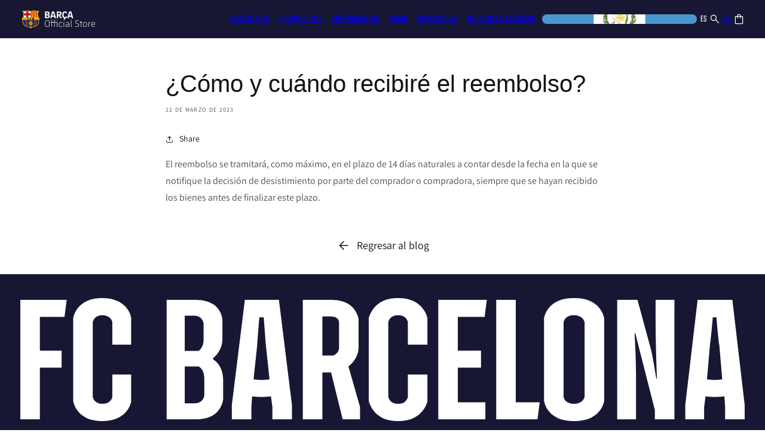

--- FILE ---
content_type: text/css
request_url: https://store.fcbarcelona.com/cdn/shop/t/9/assets/component-card.css?v=163375036052510590831763721522
body_size: 1045
content:
.card-wrapper{color:inherit;height:100%;position:relative;text-decoration:none}.card{text-decoration:none;text-align:var(--text-alignment)}.card:not(.ratio){display:flex;flex-direction:column;height:100%}.card.card--horizontal{--text-alignment: left;--image-padding: 0rem;flex-direction:row;align-items:flex-start;gap:1.5rem}.card--horizontal.ratio:before{padding-bottom:0}.card--card.card--horizontal{padding:1.2rem}.card--card.card--horizontal.card--text{column-gap:0}.card--card{height:100%}.card--card,.card--standard .card__inner{position:relative;box-sizing:border-box;border-radius:var(--border-radius);border:var(--border-width) solid rgba(var(--color-foreground),var(--border-opacity))}.card--card:after,.card--standard .card__inner:after{content:"";position:absolute;z-index:-1;width:calc(var(--border-width) * 2 + 100%);height:calc(var(--border-width) * 2 + 100%);top:calc(var(--border-width) * -1);left:calc(var(--border-width) * -1);border-radius:var(--border-radius);box-shadow:var(--shadow-horizontal-offset) var(--shadow-vertical-offset) var(--shadow-blur-radius) rgba(var(--color-shadow),var(--shadow-opacity))}.card .card__inner .card__media{overflow:hidden;z-index:0;border-radius:calc(var(--border-radius) - var(--border-width) - var(--image-padding))}.card--card .card__inner .card__media{border-bottom-right-radius:0;border-bottom-left-radius:0}.card--standard.card--text{background-color:transparent}.card-information{text-align:var(--text-alignment)}.card__media,.card .media{bottom:0;position:absolute;top:0}.card .media{width:100%}.card__media{margin:var(--image-padding);width:calc(100% - 2 * var(--image-padding))}.card--standard .card__media{margin:var(--image-padding)}.card__inner{width:100%}.card--media .card__inner .card__content{position:relative;padding:calc(var(--image-padding) + 1rem)}.card__content{padding:.8rem .8rem 1.2rem;width:100%;display:flex}.card__content--auto-margins{grid-template-rows:minmax(0,auto) max-content minmax(0,auto)}.card__information{gap:.8rem;flex-direction:column;justify-content:flex-start;flex:1 1 auto}@media screen and (min-width: 990px){.card__information{gap:.4rem}}.card__content .card__stock-information{display:flex;align-items:center;padding:.4rem 0;color:var(--orange-dark);gap:.25rem;font:var(--normal-text-s-regular)}@media screen and (max-width: 749px){.card__content .card__stock-information{margin-top:.8rem}}@media screen and (min-width: 990px){.card__content .card__stock-information{font:var(--normal-text-m-regular)}}@media screen and (min-width: 1920px){.card__content .card__stock-information{font:var(--normal-text-l-regular)}}.card__content .card__stock-information svg{width:1.3rem;height:1.3rem}@media screen and (min-width: 1440px){.card__content .card__stock-information svg{width:1.33rem;height:1.33rem}}@media screen and (min-width: 1920px){.card__content .card__stock-information svg{width:1.8rem;height:1.8rem}}@media screen and (min-width: 750px){.card__content .card__price-and-stock{display:flex;flex-wrap:wrap;align-items:center;justify-content:space-between}}@media screen and (min-width: 1440px){.card__content .card__price-and-stock{font:var(--normal-text-m-regular)}}@media screen and (min-width: 1920px){.card__content .card__price-and-stock{font:var(--normal-text-l-regular)}}.card__badge{position:absolute;display:flex;gap:6px}.card__badge.top{top:calc(var(--image-padding) + 1rem)}.card__badge.bottom{bottom:calc(var(--image-padding) + 1rem)}.card__badge.left{left:calc(var(--image-padding) + 1rem)}.card__badge.right{right:calc(var(--image-padding) + 1rem)}.card__badge .badge{font:var(--normal-text-xs-bold);color:var(--white);border:none;padding:.4rem .8rem;letter-spacing:normal;text-transform:uppercase}.card__badge .badge-big{padding:.6rem;text-transform:uppercase;display:flex;align-items:center;justify-content:center;gap:.4rem}@media screen and (max-width: 370px){.card__badge .badge-big{font:.9rem/1.4rem FCB-01-Bold;padding:.4rem .3rem;gap:.3rem}}.card__badge .badge-big svg{width:16px;height:16px}@media screen and (max-width: 370px){.card__badge .badge-big svg{width:13px;height:13px}}.badge.badge-color-sold_out{background-color:var(--black-85)}.badge.badge-discount{background-color:var(--red)}.badge.badge-new{background-color:var(--blue)}.badge.badge-color-black{background-color:var(--black)}.badge.badge-color-gold{background-color:var(--gold)}.badge.badge-color-dark_blue{background-color:var(--dark-blue)}.badge.badge-exclusive{background:var(--gradient-2)}.badge.badge-playerEdition{background:var(--gold)}.badge-custom-label__with-icon{display:flex;align-items:center;gap:4px}.badge-custom-label__icon,.badge-custom-label__icon svg{width:20px;height:20px}.card:not(.card--horizontal)>.card__content>.card__badge{margin:1.3rem}.card__media .media img{height:100%;object-fit:cover;object-position:center center;width:100%}.card__inner:not(.ratio)>.card__content{height:100%}.card__subtitle{font:var(--normal-text-s-bold);color:var(--fg-disabled)}@media screen and (min-width: 1920px){.card__subtitle{font:var(--normal-text-m-bold);margin-bottom:1rem}}.card__heading{font:var(--normal-text-m-regular);margin-top:0;margin-bottom:0;width:100%;overflow:hidden;display:-webkit-box;-webkit-line-clamp:2;-webkit-box-orient:vertical;text-overflow:ellipsis}@media screen and (min-width: 990px){.card__heading{-webkit-line-clamp:1}}@media screen and (min-width: 1440px){.card__heading{font:var(--normal-text-m-regular)}}@media screen and (min-width: 1920px){.card__heading{font:var(--normal-text-l-regular)}}.card__heading:last-child{margin-bottom:0}.card--card.card--media>.card__content{margin-top:calc(0rem - var(--image-padding))}.card--standard.card--text a:after,.card--card .card__heading a:after{bottom:calc(var(--border-width) * -1);left:calc(var(--border-width) * -1);right:calc(var(--border-width) * -1);top:calc(var(--border-width) * -1)}.card__heading a:after{bottom:0;content:"";left:0;position:absolute;right:0;top:0;z-index:1}.card__heading a:after{outline-offset:.3rem}.card__heading a:focus:after{box-shadow:0 0 0 .3rem rgb(var(--color-background)),0 0 .5rem .4rem rgba(var(--color-foreground),.3);outline:.2rem solid rgba(var(--color-foreground),.5)}.card__heading a:focus-visible:after{box-shadow:0 0 0 .3rem rgb(var(--color-background)),0 0 .5rem .4rem rgba(var(--color-foreground),.3);outline:.2rem solid rgba(var(--color-foreground),.5)}.card__heading a:focus:not(:focus-visible):after{box-shadow:none;outline:0}.card__heading a:focus{box-shadow:none;outline:0}@media screen and (min-width: 990px){.card .media.media--hover-effect>img:only-child,.card-wrapper .media.media--hover-effect>img:only-child{transition:transform var(--duration-long) ease}.card:hover .media.media--hover-effect>img:first-child:only-child,.card-wrapper:hover .media.media--hover-effect>img:first-child:only-child{transform:scale(1.03)}.card-wrapper:hover .media.media--hover-effect>img:first-child:not(:only-child){opacity:0}.card-wrapper:hover .media.media--hover-effect>img+img{opacity:1;transition:transform var(--duration-long) ease;transform:scale(1.03)}.underline-links-hover:hover a{text-decoration:underline;text-underline-offset:.3rem}}.card--standard.card--media .card__inner .card__information,.card--standard.card--text:not(.card--horizontal)>.card__content .card__heading,.card--standard:not(.card--horizontal)>.card__content .card__badge,.card--standard.card--text.article-card>.card__content .card__information,.card--standard>.card__content .card__caption{display:none}.card--card.card--media .card__inner .card__information,.card--card.card--text .card__inner,.card--card.card--media>.card__content .card__badge{display:none}.card--horizontal .card__badge,.card--horizontal.card--text .card__inner{display:none}.card--extend-height{height:100%}.card--extend-height.card--standard.card--text,.card--extend-height.card--media{display:flex;flex-direction:column}.card--extend-height.card--standard.card--text .card__inner,.card--extend-height.card--media .card__inner{flex-grow:1}.card .icon-wrap{margin-left:.8rem;white-space:nowrap;transition:transform var(--duration-short) ease;overflow:hidden}.card-information>*{line-height:calc(1 + .4 / var(--font-body-scale));color:rgb(var(--color-foreground))}.card-information>.price{color:rgb(var(--color-foreground))}.card-information .price .price-item{font:var(--normal-text-m-regular)}@media screen and (min-width: 1920px){.card-information .price .price-item{font:var(--normal-text-l-regular)}}.card-information>.rating{margin-top:.4rem}.card-information .caption{letter-spacing:.07rem}.card-article-info{margin-top:1rem}
/*# sourceMappingURL=/cdn/shop/t/9/assets/component-card.css.map?v=163375036052510590831763721522 */


--- FILE ---
content_type: text/css
request_url: https://store.fcbarcelona.com/cdn/shop/t/9/assets/one-more.css?v=168021051934155518121744207054
body_size: -79
content:
#one-more.hide-before:before{display:none}#one-more.show-before:before{display:flex}.one-more__ul{margin-right:auto;flex-wrap:wrap!important;flex-direction:column;row-gap:0}@media (min-width: 750px){.one-more__ul{margin-right:0}}.one-more__li{width:100%;padding:0;border-bottom:1px #E9E9E9 solid}#cart-drawer-custom .one-more__li{padding:8px 0}.one-more__li-content{align-items:center}.one-more__image-container{height:42px}@media (min-width: 750px) and (max-width: 1600px) and (max-height: 700px){.one-more__image-container{height:23px}}.one-more__image{width:84px;height:42px;object-fit:cover}@media (min-width: 750px) and (max-width: 1600px) and (max-height: 700px){#cart-drawer-custom .one-more__image,#cart-drawer-custom .one-more__li .fcb-cart-item__media{width:65px!important;height:32px!important}}.one-more__details{flex:1;display:flex;align-items:center;justify-content:space-between;gap:40px}@media (min-width: 750px) and (max-width: 1600px) and (max-height: 700px){#cart-drawer-custom .one-more__details{gap:24px}}.one-more__header{margin-right:auto;flex-wrap:wrap!important;flex-direction:column;margin-bottom:8px}@media (min-width: 750px){.one-more__header{margin-right:0}}@media (min-width: 750px) and (max-width: 1600px) and (max-height: 700px){#cart-drawer-custom .one-more__header{margin-top:-10px}}.one-more__name{font:var(--normal-text-s-semibold)!important;text-decoration:none;text-transform:uppercase}@media (min-width: 750px) and (max-width: 1600px) and (max-height: 700px){.one-more__name{font:var(--normal-text-xs-semibold)!important}}.one-more__button{display:block}.one-more__button{display:block;margin-top:-12px}.fcb-quantity__one-more__button{min-width:48px;min-height:48px;padding:0;max-width:48px;max-height:48px}.fcb-quantity__one-more__button svg{transform:scale(1.4)}.one-more__submit{border-radius:50%;min-height:24px;max-height:24px;min-width:24px;max-width:24px;width:24px;background-color:var(--blue-light);border:none;cursor:pointer;aspect-ratio:1;display:flex;align-items:center;justify-content:center}.one-more__icon,.one-more__icon svg{height:12px;width:12px;max-width:12px;min-width:12px}.edit-position{margin-top:-10px}.one-more__li-content{padding-top:10px}#cart-drawer-custom .one-more__li-content{padding-top:0}
/*# sourceMappingURL=/cdn/shop/t/9/assets/one-more.css.map?v=168021051934155518121744207054 */


--- FILE ---
content_type: text/javascript
request_url: https://store.fcbarcelona.com/cdn/shop/t/9/compiled_assets/scripts.js?v=84652
body_size: 80
content:
(function(){var __sections__={};(function(){for(var i=0,s=document.getElementById("sections-script").getAttribute("data-sections").split(",");i<s.length;i++)__sections__[s[i]]=!0})(),function(){if(__sections__["announcement-bar"])try{class LocalizationForm extends HTMLElement{constructor(){super(),this.elements={input:this.querySelector('input[name="locale_code"], input[name="country_code"]'),button:this.querySelector("button"),panel:this.querySelector(".disclosure__list-wrapper")},this.elements.button.addEventListener("click",this.openSelector.bind(this)),this.elements.button.addEventListener("focusout",this.closeSelector.bind(this)),this.addEventListener("keyup",this.onContainerKeyUp.bind(this)),this.querySelectorAll("a").forEach(item=>item.addEventListener("click",this.onItemClick.bind(this)))}hidePanel(){this.elements.button.setAttribute("aria-expanded","false"),this.elements.panel.setAttribute("hidden",!0)}onContainerKeyUp(event){event.code.toUpperCase()==="ESCAPE"&&(this.hidePanel(),this.elements.button.focus())}onItemClick(event){event.preventDefault();const form=this.querySelector("form");this.elements.input.value=event.currentTarget.dataset.value,form&&form.submit()}onItemClick(event){event.preventDefault();const form=this.querySelector("form"),input=event.currentTarget.dataset.input,value=event.currentTarget.dataset.value;if(input==="country_code"){const returnToInput=form.querySelector("input[name='return_to']");if(returnToInput.value.match(/(\?|&)country=[^&]*/))returnToInput.value=returnToInput.value.replace(/(\?|&)country=[^&]*/,"$1country="+value);else{let existingParams=returnToInput.value.includes("?")?"&":"?";returnToInput.value+=`${existingParams}country=${value}`}document.cookie=`mdApp_countryCodeDomain=${value}; domain=${shopDomain}; path=/; max-age=${3600*24*60};`}this.elements.input.value=value,form&&form.submit()}openSelector(){this.elements.button.focus(),this.elements.panel.toggleAttribute("hidden"),this.elements.button.setAttribute("aria-expanded",(this.elements.button.getAttribute("aria-expanded")==="false").toString())}closeSelector(event){const shouldClose=event.relatedTarget&&event.relatedTarget.nodeName==="BUTTON";(event.relatedTarget===null||shouldClose)&&this.hidePanel()}}customElements.define("localization-form",LocalizationForm)}catch(e){console.error(e)}}()})();
//# sourceMappingURL=/cdn/shop/t/9/compiled_assets/scripts.js.map?v=84652


--- FILE ---
content_type: text/javascript
request_url: https://store.fcbarcelona.com/cdn/shop/t/9/assets/one-more.js?v=10131139220918037031753275188
body_size: 435
content:
document.addEventListener("DOMContentLoaded",function(){const editPositionElement=document.querySelector("#one-more"),cartItemsParent=document.querySelector(".cart__contents").parentNode;editPositionElement&&cartItemsParent&&cartItemsParent.appendChild(editPositionElement)}),$(document).ready(function(){$(".one-more__submit").on("click",function(){const dataReference=$(this).closest("li").attr("data-reference");document.addEventListener("quantityUpdatedForRelatedProducts",event=>{checkIfSkuIsInCart(dataReference,event.detail)}),document.addEventListener("quantityUpdated",event=>{checkIfSkuIsInCart(dataReference,event.detail)})})}),$(document).ready(function(){$(".add-to-cart-recommended").off("submit").on("submit",function(event){event.preventDefault();var $form=$(this),formData=$form.serializeArray();formData.push({name:"properties[_is_returnable]",value:"true"}),$.ajax({type:"POST",url:"/cart/add.js",data:$.param(formData),dataType:"json",success:function(data){var formElem=$form[0],product=window.kitDataLayer&&window.kitDataLayer.addOneMore?window.kitDataLayer.addOneMore(formElem):null;product&&window.kitDataLayer&&typeof window.kitDataLayer.dispatchEvent=="function"?window.kitDataLayer.dispatchEvent({category:"ecommerce",action:"cart_add",placement:"cart_add_cart_page",context:{product:[product],event:"cart_add",list_name:"one-more",list_position:1}}):console.warn("[kit-analytics] One more: analytics not available"),$.getJSON("/cart.js",function(cart){const cartItemsElement=document.querySelector("cart-items");if(cartItemsElement){const line=data.id,allProductKeys=getRelatedProductsKeys(cartItemsElement,data.product_id),quantity=data.quantity;cartItemsElement.updateQuantityAndRelated(line,allProductKeys,quantity,"updates[]"),console.log("updated one more")}})},error:function(xhr,status,error){console.error(error)}})})}),document.addEventListener("DOMContentLoaded",function(){const cartItems=document.querySelector("cart-items");if(cartItems&&cartItems.classList.contains("is-empty")){const editPositionElement=document.querySelector("#one-more");editPositionElement&&(editPositionElement.style.display="none")}}),document.addEventListener("DOMContentLoaded",()=>{const dataReferenceElement=document.querySelector("li[data-reference]");if(!dataReferenceElement)return;const dataReferenceSku=dataReferenceElement.getAttribute("data-reference"),cartItems=document.querySelectorAll("li.fcb-cart-item");let itemExists=!1;cartItems.forEach(item=>{item.getAttribute("sku-product")===dataReferenceSku&&(itemExists=!0)}),itemExists&&(dataReferenceElement.style.display="none")});function toggleSlider(dataReference,detail){if(detail)return checkIfSkuIsInCart(dataReference,detail);const matchingCartItem=$(`li.fcb-cart-item[data-reference='${dataReference}']`),displayCompletaProduct=()=>{if(console.log("Quantity updated event received and trigger toggle"),matchingCartItem.length>0)for(let i=0;i<matchingCartItem.length;i++){const matchCartItem=matchingCartItem[i];window.getComputedStyle(matchCartItem).getPropertyValue("display")==="none"&&(matchCartItem.style.display="block")}};document.addEventListener("quantityUpdated",displayCompletaProduct),document.addEventListener("quantityUpdatedForRelatedProducts",displayCompletaProduct)}document.addEventListener("quantityUpdatedForRelatedProducts",function(event){return checkIfSkuIsInCart(event.detail.sku,event.detail)});function checkIfSkuIsInCart(dataReference,detail){detail.data.items.some(item=>item.sku==dataReference)?$(`li[data-reference='${dataReference}']`).css("display","none"):$(`li[data-reference='${dataReference}']`).css("display","block")}
//# sourceMappingURL=/cdn/shop/t/9/assets/one-more.js.map?v=10131139220918037031753275188


--- FILE ---
content_type: text/javascript
request_url: https://store.fcbarcelona.com/cdn/shop/t/9/assets/announcement-bar.js?v=43768414741808551111680533515
body_size: 47962
content:
(()=>{function $b0536f9009eb52af$var$isObject(obj){return obj!==null&&typeof obj=="object"&&"constructor"in obj&&obj.constructor===Object}function $b0536f9009eb52af$export$8b58be045bf06082(target={},src={}){Object.keys(src).forEach(key=>{typeof target[key]>"u"?target[key]=src[key]:$b0536f9009eb52af$var$isObject(src[key])&&$b0536f9009eb52af$var$isObject(target[key])&&Object.keys(src[key]).length>0&&$b0536f9009eb52af$export$8b58be045bf06082(target[key],src[key])})}const $b0536f9009eb52af$export$3fdcb9b4d81368d8={body:{},addEventListener(){},removeEventListener(){},activeElement:{blur(){},nodeName:""},querySelector(){return null},querySelectorAll(){return[]},getElementById(){return null},createEvent(){return{initEvent(){}}},createElement(){return{children:[],childNodes:[],style:{},setAttribute(){},getElementsByTagName(){return[]}}},createElementNS(){return{}},importNode(){return null},location:{hash:"",host:"",hostname:"",href:"",origin:"",pathname:"",protocol:"",search:""}};function $b0536f9009eb52af$export$f65ca476c09acec0(){const doc=typeof document<"u"?document:{};return $b0536f9009eb52af$export$8b58be045bf06082(doc,$b0536f9009eb52af$export$3fdcb9b4d81368d8),doc}const $b0536f9009eb52af$export$8582633f185c62bb={document:$b0536f9009eb52af$export$3fdcb9b4d81368d8,navigator:{userAgent:""},location:{hash:"",host:"",hostname:"",href:"",origin:"",pathname:"",protocol:"",search:""},history:{replaceState(){},pushState(){},go(){},back(){}},CustomEvent:function(){return this},addEventListener(){},removeEventListener(){},getComputedStyle(){return{getPropertyValue(){return""}}},Image(){},Date(){},screen:{},setTimeout(){},clearTimeout(){},matchMedia(){return{}},requestAnimationFrame(callback){return typeof setTimeout>"u"?(callback(),null):setTimeout(callback,0)},cancelAnimationFrame(id){typeof setTimeout>"u"||clearTimeout(id)}};function $b0536f9009eb52af$export$38b2d434cce3ea22(){const win=typeof window<"u"?window:{};return $b0536f9009eb52af$export$8b58be045bf06082(win,$b0536f9009eb52af$export$8582633f185c62bb),win}function $59a31e66e8f48342$var$makeReactive(obj){const proto=obj.__proto__;Object.defineProperty(obj,"__proto__",{get(){return proto},set(value){proto.__proto__=value}})}class $59a31e66e8f48342$var$Dom7 extends Array{constructor(items){typeof items=="number"?super(items):(super(...items||[]),$59a31e66e8f48342$var$makeReactive(this))}}function $59a31e66e8f48342$var$arrayFlat(arr=[]){const res=[];return arr.forEach(el=>{Array.isArray(el)?res.push(...$59a31e66e8f48342$var$arrayFlat(el)):res.push(el)}),res}function $59a31e66e8f48342$var$arrayFilter(arr,callback){return Array.prototype.filter.call(arr,callback)}function $59a31e66e8f48342$var$arrayUnique(arr){const uniqueArray=[];for(let i=0;i<arr.length;i+=1)uniqueArray.indexOf(arr[i])===-1&&uniqueArray.push(arr[i]);return uniqueArray}function $59a31e66e8f48342$var$toCamelCase(string){return string.toLowerCase().replace(/-(.)/g,(match,group)=>group.toUpperCase())}function $59a31e66e8f48342$var$qsa(selector,context){if(typeof selector!="string")return[selector];const a=[],res=context.querySelectorAll(selector);for(let i=0;i<res.length;i+=1)a.push(res[i]);return a}function $59a31e66e8f48342$export$3d8c2f653ac9d0b9(selector,context){const window2=$b0536f9009eb52af$export$38b2d434cce3ea22(),document2=$b0536f9009eb52af$export$f65ca476c09acec0();let arr=[];if(!context&&selector instanceof $59a31e66e8f48342$var$Dom7)return selector;if(!selector)return new $59a31e66e8f48342$var$Dom7(arr);if(typeof selector=="string"){const html=selector.trim();if(html.indexOf("<")>=0&&html.indexOf(">")>=0){let toCreate="div";html.indexOf("<li")===0&&(toCreate="ul"),html.indexOf("<tr")===0&&(toCreate="tbody"),(html.indexOf("<td")===0||html.indexOf("<th")===0)&&(toCreate="tr"),html.indexOf("<tbody")===0&&(toCreate="table"),html.indexOf("<option")===0&&(toCreate="select");const tempParent=document2.createElement(toCreate);tempParent.innerHTML=html;for(let i=0;i<tempParent.childNodes.length;i+=1)arr.push(tempParent.childNodes[i])}else arr=$59a31e66e8f48342$var$qsa(selector.trim(),context||document2)}else if(selector.nodeType||selector===window2||selector===document2)arr.push(selector);else if(Array.isArray(selector)){if(selector instanceof $59a31e66e8f48342$var$Dom7)return selector;arr=selector}return new $59a31e66e8f48342$var$Dom7($59a31e66e8f48342$var$arrayUnique(arr))}$59a31e66e8f48342$export$3d8c2f653ac9d0b9.fn=$59a31e66e8f48342$var$Dom7.prototype;function $59a31e66e8f48342$export$d2cf6cd1dc7067d3(...classes){const classNames=$59a31e66e8f48342$var$arrayFlat(classes.map(c=>c.split(" ")));return this.forEach(el=>{el.classList.add(...classNames)}),this}function $59a31e66e8f48342$export$c2255604a80b4506(...classes){const classNames=$59a31e66e8f48342$var$arrayFlat(classes.map(c=>c.split(" ")));return this.forEach(el=>{el.classList.remove(...classNames)}),this}function $59a31e66e8f48342$export$4a80062ca50b57c7(...classes){const classNames=$59a31e66e8f48342$var$arrayFlat(classes.map(c=>c.split(" ")));this.forEach(el=>{classNames.forEach(className=>{el.classList.toggle(className)})})}function $59a31e66e8f48342$export$4ea3d958472af68f(...classes){const classNames=$59a31e66e8f48342$var$arrayFlat(classes.map(c=>c.split(" ")));return $59a31e66e8f48342$var$arrayFilter(this,el=>classNames.filter(className=>el.classList.contains(className)).length>0).length>0}function $59a31e66e8f48342$export$7aabe8b3a840d2fd(attrs,value){if(arguments.length===1&&typeof attrs=="string")return this[0]?this[0].getAttribute(attrs):void 0;for(let i=0;i<this.length;i+=1)if(arguments.length===2)this[i].setAttribute(attrs,value);else for(const attrName in attrs)this[i][attrName]=attrs[attrName],this[i].setAttribute(attrName,attrs[attrName]);return this}function $59a31e66e8f48342$export$842f2b51efdcb631(attr){for(let i=0;i<this.length;i+=1)this[i].removeAttribute(attr);return this}function $59a31e66e8f48342$export$977f3f6a9323c0f6(props,value){if(arguments.length===1&&typeof props=="string"){if(this[0])return this[0][props]}else{for(let i=0;i<this.length;i+=1)if(arguments.length===2)this[i][props]=value;else for(const propName in props)this[i][propName]=props[propName];return this}return this}function $59a31e66e8f48342$export$4051a07651545597(key,value){let el;if(typeof value>"u"){if(el=this[0],!el)return;if(el.dom7ElementDataStorage&&key in el.dom7ElementDataStorage)return el.dom7ElementDataStorage[key];const dataKey=el.getAttribute(`data-${key}`);return dataKey||void 0}for(let i=0;i<this.length;i+=1)el=this[i],el.dom7ElementDataStorage||(el.dom7ElementDataStorage={}),el.dom7ElementDataStorage[key]=value;return this}function $59a31e66e8f48342$export$33f1b464f736cf21(key){for(let i=0;i<this.length;i+=1){const el=this[i];el.dom7ElementDataStorage&&el.dom7ElementDataStorage[key]&&(el.dom7ElementDataStorage[key]=null,delete el.dom7ElementDataStorage[key])}}function $59a31e66e8f48342$export$ff416b0d33795a06(){const el=this[0];if(!el)return;const dataset={};if(el.dataset)for(const dataKey in el.dataset)dataset[dataKey]=el.dataset[dataKey];else for(let i=0;i<el.attributes.length;i+=1){const attr=el.attributes[i];attr.name.indexOf("data-")>=0&&(dataset[$59a31e66e8f48342$var$toCamelCase(attr.name.split("data-")[1])]=attr.value)}for(const key in dataset)dataset[key]==="false"?dataset[key]=!1:dataset[key]==="true"?dataset[key]=!0:parseFloat(dataset[key])===dataset[key]*1&&(dataset[key]*=1);return dataset}function $59a31e66e8f48342$export$b02c28252f48c6ac(value){if(typeof value>"u"){const el=this[0];if(!el)return;if(el.multiple&&el.nodeName.toLowerCase()==="select"){const values=[];for(let i=0;i<el.selectedOptions.length;i+=1)values.push(el.selectedOptions[i].value);return values}return el.value}for(let i=0;i<this.length;i+=1){const el=this[i];if(Array.isArray(value)&&el.multiple&&el.nodeName.toLowerCase()==="select")for(let j=0;j<el.options.length;j+=1)el.options[j].selected=value.indexOf(el.options[j].value)>=0;else el.value=value}return this}function $59a31e66e8f48342$export$2ab9a8f9f1186f14(value){return this.val(value)}function $59a31e66e8f48342$export$51186ad6e864892a(transform){for(let i=0;i<this.length;i+=1)this[i].style.transform=transform;return this}function $59a31e66e8f48342$export$66bb15e2994e6a26(duration){for(let i=0;i<this.length;i+=1)this[i].style.transitionDuration=typeof duration!="string"?`${duration}ms`:duration;return this}function $59a31e66e8f48342$export$af631764ddc44097(...args){let[eventType,targetSelector,listener,capture]=args;typeof args[1]=="function"&&([eventType,listener,capture]=args,targetSelector=void 0),capture||(capture=!1);function handleLiveEvent(e){const target=e.target;if(!target)return;const eventData=e.target.dom7EventData||[];if(eventData.indexOf(e)<0&&eventData.unshift(e),$59a31e66e8f48342$export$3d8c2f653ac9d0b9(target).is(targetSelector))listener.apply(target,eventData);else{const parents=$59a31e66e8f48342$export$3d8c2f653ac9d0b9(target).parents();for(let k=0;k<parents.length;k+=1)$59a31e66e8f48342$export$3d8c2f653ac9d0b9(parents[k]).is(targetSelector)&&listener.apply(parents[k],eventData)}}function handleEvent(e){const eventData=e&&e.target?e.target.dom7EventData||[]:[];eventData.indexOf(e)<0&&eventData.unshift(e),listener.apply(this,eventData)}const events=eventType.split(" ");let j;for(let i=0;i<this.length;i+=1){const el=this[i];if(targetSelector)for(j=0;j<events.length;j+=1){const event2=events[j];el.dom7LiveListeners||(el.dom7LiveListeners={}),el.dom7LiveListeners[event2]||(el.dom7LiveListeners[event2]=[]),el.dom7LiveListeners[event2].push({listener,proxyListener:handleLiveEvent}),el.addEventListener(event2,handleLiveEvent,capture)}else for(j=0;j<events.length;j+=1){const event2=events[j];el.dom7Listeners||(el.dom7Listeners={}),el.dom7Listeners[event2]||(el.dom7Listeners[event2]=[]),el.dom7Listeners[event2].push({listener,proxyListener:handleEvent}),el.addEventListener(event2,handleEvent,capture)}}return this}function $59a31e66e8f48342$export$8c8705df4a2dcec9(...args){let[eventType,targetSelector,listener,capture]=args;typeof args[1]=="function"&&([eventType,listener,capture]=args,targetSelector=void 0),capture||(capture=!1);const events=eventType.split(" ");for(let i=0;i<events.length;i+=1){const event2=events[i];for(let j=0;j<this.length;j+=1){const el=this[j];let handlers;if(!targetSelector&&el.dom7Listeners?handlers=el.dom7Listeners[event2]:targetSelector&&el.dom7LiveListeners&&(handlers=el.dom7LiveListeners[event2]),handlers&&handlers.length)for(let k=handlers.length-1;k>=0;k-=1){const handler=handlers[k];listener&&handler.listener===listener||listener&&handler.listener&&handler.listener.dom7proxy&&handler.listener.dom7proxy===listener?(el.removeEventListener(event2,handler.proxyListener,capture),handlers.splice(k,1)):listener||(el.removeEventListener(event2,handler.proxyListener,capture),handlers.splice(k,1))}}}return this}function $59a31e66e8f48342$export$d2de3aaeafa91619(...args){const dom=this;let[eventName,targetSelector,listener,capture]=args;typeof args[1]=="function"&&([eventName,listener,capture]=args,targetSelector=void 0);function onceHandler(...eventArgs){listener.apply(this,eventArgs),dom.off(eventName,targetSelector,onceHandler,capture),onceHandler.dom7proxy&&delete onceHandler.dom7proxy}return onceHandler.dom7proxy=listener,dom.on(eventName,targetSelector,onceHandler,capture)}function $59a31e66e8f48342$export$e614dc9140f7ae71(...args){const window2=$b0536f9009eb52af$export$38b2d434cce3ea22(),events=args[0].split(" "),eventData=args[1];for(let i=0;i<events.length;i+=1){const event2=events[i];for(let j=0;j<this.length;j+=1){const el=this[j];if(window2.CustomEvent){const evt=new window2.CustomEvent(event2,{detail:eventData,bubbles:!0,cancelable:!0});el.dom7EventData=args.filter((data,dataIndex)=>dataIndex>0),el.dispatchEvent(evt),el.dom7EventData=[],delete el.dom7EventData}}}return this}function $59a31e66e8f48342$export$1f5f3fbd0c021f73(callback){const dom=this;function fireCallBack(e){e.target===this&&(callback.call(this,e),dom.off("transitionstart",fireCallBack))}return callback&&dom.on("transitionstart",fireCallBack),this}function $59a31e66e8f48342$export$358dc01d65cad417(callback){const dom=this;function fireCallBack(e){e.target===this&&(callback.call(this,e),dom.off("transitionend",fireCallBack))}return callback&&dom.on("transitionend",fireCallBack),this}function $59a31e66e8f48342$export$70f051812b89bf32(callback){const dom=this;function fireCallBack(e){e.target===this&&(callback.call(this,e),dom.off("animationend",fireCallBack))}return callback&&dom.on("animationend",fireCallBack),this}function $59a31e66e8f48342$export$7e3df82ee760448c(){const window2=$b0536f9009eb52af$export$38b2d434cce3ea22();return this[0]===window2?window2.innerWidth:this.length>0?parseFloat(this.css("width")):null}function $59a31e66e8f48342$export$e823f88e4111159a(includeMargins){if(this.length>0){if(includeMargins){const styles=this.styles();return this[0].offsetWidth+parseFloat(styles.getPropertyValue("margin-right"))+parseFloat(styles.getPropertyValue("margin-left"))}return this[0].offsetWidth}return null}function $59a31e66e8f48342$export$ac607276a8fe9f0a(){const window2=$b0536f9009eb52af$export$38b2d434cce3ea22();return this[0]===window2?window2.innerHeight:this.length>0?parseFloat(this.css("height")):null}function $59a31e66e8f48342$export$fc5b8aac72846d1e(includeMargins){if(this.length>0){if(includeMargins){const styles=this.styles();return this[0].offsetHeight+parseFloat(styles.getPropertyValue("margin-top"))+parseFloat(styles.getPropertyValue("margin-bottom"))}return this[0].offsetHeight}return null}function $59a31e66e8f48342$export$cc800923e997bb8(){if(this.length>0){const window2=$b0536f9009eb52af$export$38b2d434cce3ea22(),document2=$b0536f9009eb52af$export$f65ca476c09acec0(),el=this[0],box=el.getBoundingClientRect(),body=document2.body,clientTop=el.clientTop||body.clientTop||0,clientLeft=el.clientLeft||body.clientLeft||0,scrollTop=el===window2?window2.scrollY:el.scrollTop,scrollLeft=el===window2?window2.scrollX:el.scrollLeft;return{top:box.top+scrollTop-clientTop,left:box.left+scrollLeft-clientLeft}}return null}function $59a31e66e8f48342$export$fe8985bb6374093c(){for(let i=0;i<this.length;i+=1)this[i].style.display="none";return this}function $59a31e66e8f48342$export$57bf213be019eeb0(){const window2=$b0536f9009eb52af$export$38b2d434cce3ea22();for(let i=0;i<this.length;i+=1){const el=this[i];el.style.display==="none"&&(el.style.display=""),window2.getComputedStyle(el,null).getPropertyValue("display")==="none"&&(el.style.display="block")}return this}function $59a31e66e8f48342$export$9dd6ff9ea0189349(){const window2=$b0536f9009eb52af$export$38b2d434cce3ea22();return this[0]?window2.getComputedStyle(this[0],null):{}}function $59a31e66e8f48342$export$dbf350e5966cf602(props,value){const window2=$b0536f9009eb52af$export$38b2d434cce3ea22();let i;if(arguments.length===1)if(typeof props=="string"){if(this[0])return window2.getComputedStyle(this[0],null).getPropertyValue(props)}else{for(i=0;i<this.length;i+=1)for(const prop in props)this[i].style[prop]=props[prop];return this}if(arguments.length===2&&typeof props=="string"){for(i=0;i<this.length;i+=1)this[i].style[props]=value;return this}return this}function $59a31e66e8f48342$export$79b2f7037acddd43(callback){return callback?(this.forEach((el,index)=>{callback.apply(el,[el,index])}),this):this}function $59a31e66e8f48342$export$3dea766d36a8935f(callback){const result=$59a31e66e8f48342$var$arrayFilter(this,callback);return $59a31e66e8f48342$export$3d8c2f653ac9d0b9(result)}function $59a31e66e8f48342$export$c0bb0b647f701bb5(html){if(typeof html>"u")return this[0]?this[0].innerHTML:null;for(let i=0;i<this.length;i+=1)this[i].innerHTML=html;return this}function $59a31e66e8f48342$export$6f093cfa640b7166(text){if(typeof text>"u")return this[0]?this[0].textContent.trim():null;for(let i=0;i<this.length;i+=1)this[i].textContent=text;return this}function $59a31e66e8f48342$export$226b3eccf92c9ed9(selector){const window2=$b0536f9009eb52af$export$38b2d434cce3ea22(),document2=$b0536f9009eb52af$export$f65ca476c09acec0(),el=this[0];let compareWith,i;if(!el||typeof selector>"u")return!1;if(typeof selector=="string"){if(el.matches)return el.matches(selector);if(el.webkitMatchesSelector)return el.webkitMatchesSelector(selector);if(el.msMatchesSelector)return el.msMatchesSelector(selector);for(compareWith=$59a31e66e8f48342$export$3d8c2f653ac9d0b9(selector),i=0;i<compareWith.length;i+=1)if(compareWith[i]===el)return!0;return!1}if(selector===document2)return el===document2;if(selector===window2)return el===window2;if(selector.nodeType||selector instanceof $59a31e66e8f48342$var$Dom7){for(compareWith=selector.nodeType?[selector]:selector,i=0;i<compareWith.length;i+=1)if(compareWith[i]===el)return!0;return!1}return!1}function $59a31e66e8f48342$export$b610b8812bbcded9(){let child=this[0],i;if(child){for(i=0;(child=child.previousSibling)!==null;)child.nodeType===1&&(i+=1);return i}}function $59a31e66e8f48342$export$9663ddc1cf085b32(index){if(typeof index>"u")return this;const length=this.length;if(index>length-1)return $59a31e66e8f48342$export$3d8c2f653ac9d0b9([]);if(index<0){const returnIndex=length+index;return returnIndex<0?$59a31e66e8f48342$export$3d8c2f653ac9d0b9([]):$59a31e66e8f48342$export$3d8c2f653ac9d0b9([this[returnIndex]])}return $59a31e66e8f48342$export$3d8c2f653ac9d0b9([this[index]])}function $59a31e66e8f48342$export$10d8903dec122b9d(...els){let newChild;const document2=$b0536f9009eb52af$export$f65ca476c09acec0();for(let k=0;k<els.length;k+=1){newChild=els[k];for(let i=0;i<this.length;i+=1)if(typeof newChild=="string"){const tempDiv=document2.createElement("div");for(tempDiv.innerHTML=newChild;tempDiv.firstChild;)this[i].appendChild(tempDiv.firstChild)}else if(newChild instanceof $59a31e66e8f48342$var$Dom7)for(let j=0;j<newChild.length;j+=1)this[i].appendChild(newChild[j]);else this[i].appendChild(newChild)}return this}function $59a31e66e8f48342$export$9ceefe31f12a3778(parent){return $59a31e66e8f48342$export$3d8c2f653ac9d0b9(parent).append(this),this}function $59a31e66e8f48342$export$68159836694e22c1(newChild){const document2=$b0536f9009eb52af$export$f65ca476c09acec0();let i,j;for(i=0;i<this.length;i+=1)if(typeof newChild=="string"){const tempDiv=document2.createElement("div");for(tempDiv.innerHTML=newChild,j=tempDiv.childNodes.length-1;j>=0;j-=1)this[i].insertBefore(tempDiv.childNodes[j],this[i].childNodes[0])}else if(newChild instanceof $59a31e66e8f48342$var$Dom7)for(j=0;j<newChild.length;j+=1)this[i].insertBefore(newChild[j],this[i].childNodes[0]);else this[i].insertBefore(newChild,this[i].childNodes[0]);return this}function $59a31e66e8f48342$export$44da2b52169043ea(parent){return $59a31e66e8f48342$export$3d8c2f653ac9d0b9(parent).prepend(this),this}function $59a31e66e8f48342$export$86b68c7dbeb53c22(selector){const before=$59a31e66e8f48342$export$3d8c2f653ac9d0b9(selector);for(let i=0;i<this.length;i+=1)if(before.length===1)before[0].parentNode.insertBefore(this[i],before[0]);else if(before.length>1)for(let j=0;j<before.length;j+=1)before[j].parentNode.insertBefore(this[i].cloneNode(!0),before[j])}function $59a31e66e8f48342$export$c4f94c8b3850a5a9(selector){const after=$59a31e66e8f48342$export$3d8c2f653ac9d0b9(selector);for(let i=0;i<this.length;i+=1)if(after.length===1)after[0].parentNode.insertBefore(this[i],after[0].nextSibling);else if(after.length>1)for(let j=0;j<after.length;j+=1)after[j].parentNode.insertBefore(this[i].cloneNode(!0),after[j].nextSibling)}function $59a31e66e8f48342$export$48cfd1e771a65c4f(selector){return this.length>0?selector?this[0].nextElementSibling&&$59a31e66e8f48342$export$3d8c2f653ac9d0b9(this[0].nextElementSibling).is(selector)?$59a31e66e8f48342$export$3d8c2f653ac9d0b9([this[0].nextElementSibling]):$59a31e66e8f48342$export$3d8c2f653ac9d0b9([]):this[0].nextElementSibling?$59a31e66e8f48342$export$3d8c2f653ac9d0b9([this[0].nextElementSibling]):$59a31e66e8f48342$export$3d8c2f653ac9d0b9([]):$59a31e66e8f48342$export$3d8c2f653ac9d0b9([])}function $59a31e66e8f48342$export$3cd99760d81ede63(selector){const nextEls=[];let el=this[0];if(!el)return $59a31e66e8f48342$export$3d8c2f653ac9d0b9([]);for(;el.nextElementSibling;){const next=el.nextElementSibling;selector?$59a31e66e8f48342$export$3d8c2f653ac9d0b9(next).is(selector)&&nextEls.push(next):nextEls.push(next),el=next}return $59a31e66e8f48342$export$3d8c2f653ac9d0b9(nextEls)}function $59a31e66e8f48342$export$232faf9add678146(selector){if(this.length>0){const el=this[0];return selector?el.previousElementSibling&&$59a31e66e8f48342$export$3d8c2f653ac9d0b9(el.previousElementSibling).is(selector)?$59a31e66e8f48342$export$3d8c2f653ac9d0b9([el.previousElementSibling]):$59a31e66e8f48342$export$3d8c2f653ac9d0b9([]):el.previousElementSibling?$59a31e66e8f48342$export$3d8c2f653ac9d0b9([el.previousElementSibling]):$59a31e66e8f48342$export$3d8c2f653ac9d0b9([])}return $59a31e66e8f48342$export$3d8c2f653ac9d0b9([])}function $59a31e66e8f48342$export$5a01ccd45552d0b4(selector){const prevEls=[];let el=this[0];if(!el)return $59a31e66e8f48342$export$3d8c2f653ac9d0b9([]);for(;el.previousElementSibling;){const prev=el.previousElementSibling;selector?$59a31e66e8f48342$export$3d8c2f653ac9d0b9(prev).is(selector)&&prevEls.push(prev):prevEls.push(prev),el=prev}return $59a31e66e8f48342$export$3d8c2f653ac9d0b9(prevEls)}function $59a31e66e8f48342$export$9866dd70b0dcd4c3(selector){return this.nextAll(selector).add(this.prevAll(selector))}function $59a31e66e8f48342$export$91124bb58bc04465(selector){const parents=[];for(let i=0;i<this.length;i+=1)this[i].parentNode!==null&&(selector?$59a31e66e8f48342$export$3d8c2f653ac9d0b9(this[i].parentNode).is(selector)&&parents.push(this[i].parentNode):parents.push(this[i].parentNode));return $59a31e66e8f48342$export$3d8c2f653ac9d0b9(parents)}function $59a31e66e8f48342$export$7901f6cd558b9a93(selector){const parents=[];for(let i=0;i<this.length;i+=1){let parent=this[i].parentNode;for(;parent;)selector?$59a31e66e8f48342$export$3d8c2f653ac9d0b9(parent).is(selector)&&parents.push(parent):parents.push(parent),parent=parent.parentNode}return $59a31e66e8f48342$export$3d8c2f653ac9d0b9(parents)}function $59a31e66e8f48342$export$ff7f7c97cdce86e(selector){let closest=this;return typeof selector>"u"?$59a31e66e8f48342$export$3d8c2f653ac9d0b9([]):(closest.is(selector)||(closest=closest.parents(selector).eq(0)),closest)}function $59a31e66e8f48342$export$71aa6c912b956294(selector){const foundElements=[];for(let i=0;i<this.length;i+=1){const found=this[i].querySelectorAll(selector);for(let j=0;j<found.length;j+=1)foundElements.push(found[j])}return $59a31e66e8f48342$export$3d8c2f653ac9d0b9(foundElements)}function $59a31e66e8f48342$export$bacb5cc5a11aef16(selector){const children=[];for(let i=0;i<this.length;i+=1){const childNodes=this[i].children;for(let j=0;j<childNodes.length;j+=1)(!selector||$59a31e66e8f48342$export$3d8c2f653ac9d0b9(childNodes[j]).is(selector))&&children.push(childNodes[j])}return $59a31e66e8f48342$export$3d8c2f653ac9d0b9(children)}function $59a31e66e8f48342$export$cd7f480d6b8286c3(){for(let i=0;i<this.length;i+=1)this[i].parentNode&&this[i].parentNode.removeChild(this[i]);return this}function $59a31e66e8f48342$export$3f780019ff766da6(){return this.remove()}function $59a31e66e8f48342$export$e16d8520af44a096(...els){const dom=this;let i,j;for(i=0;i<els.length;i+=1){const toAdd=$59a31e66e8f48342$export$3d8c2f653ac9d0b9(els[i]);for(j=0;j<toAdd.length;j+=1)dom.push(toAdd[j])}return dom}function $59a31e66e8f48342$export$6e22c362a0406a2c(){for(let i=0;i<this.length;i+=1){const el=this[i];if(el.nodeType===1){for(let j=0;j<el.childNodes.length;j+=1)el.childNodes[j].parentNode&&el.childNodes[j].parentNode.removeChild(el.childNodes[j]);el.textContent=""}}return this}function $59a31e66e8f48342$export$3f99968195accfaf(...args){const window2=$b0536f9009eb52af$export$38b2d434cce3ea22();let[left,top,duration,easing,callback]=args;return args.length===4&&typeof easing=="function"&&(callback=easing,[left,top,duration,callback,easing]=args),typeof easing>"u"&&(easing="swing"),this.each(function(){const el=this;let currentTop,currentLeft,maxTop,maxLeft,newTop,newLeft,scrollTop,scrollLeft,animateTop=top>0||top===0,animateLeft=left>0||left===0;if(typeof easing>"u"&&(easing="swing"),animateTop&&(currentTop=el.scrollTop,duration||(el.scrollTop=top)),animateLeft&&(currentLeft=el.scrollLeft,duration||(el.scrollLeft=left)),!duration)return;animateTop&&(maxTop=el.scrollHeight-el.offsetHeight,newTop=Math.max(Math.min(top,maxTop),0)),animateLeft&&(maxLeft=el.scrollWidth-el.offsetWidth,newLeft=Math.max(Math.min(left,maxLeft),0));let startTime=null;animateTop&&newTop===currentTop&&(animateTop=!1),animateLeft&&newLeft===currentLeft&&(animateLeft=!1);function render(time=new Date().getTime()){startTime===null&&(startTime=time);const progress=Math.max(Math.min((time-startTime)/duration,1),0),easeProgress=easing==="linear"?progress:.5-Math.cos(progress*Math.PI)/2;let done;if(animateTop&&(scrollTop=currentTop+easeProgress*(newTop-currentTop)),animateLeft&&(scrollLeft=currentLeft+easeProgress*(newLeft-currentLeft)),animateTop&&newTop>currentTop&&scrollTop>=newTop&&(el.scrollTop=newTop,done=!0),animateTop&&newTop<currentTop&&scrollTop<=newTop&&(el.scrollTop=newTop,done=!0),animateLeft&&newLeft>currentLeft&&scrollLeft>=newLeft&&(el.scrollLeft=newLeft,done=!0),animateLeft&&newLeft<currentLeft&&scrollLeft<=newLeft&&(el.scrollLeft=newLeft,done=!0),done){callback&&callback();return}animateTop&&(el.scrollTop=scrollTop),animateLeft&&(el.scrollLeft=scrollLeft),window2.requestAnimationFrame(render)}window2.requestAnimationFrame(render)})}function $59a31e66e8f48342$export$3e0c8fa3b5e4b3b9(...args){let[top,duration,easing,callback]=args;args.length===3&&typeof easing=="function"&&([top,duration,callback,easing]=args);const dom=this;return typeof top>"u"?dom.length>0?dom[0].scrollTop:null:dom.scrollTo(void 0,top,duration,easing,callback)}function $59a31e66e8f48342$export$6eddf9bc7f2b7d80(...args){let[left,duration,easing,callback]=args;args.length===3&&typeof easing=="function"&&([left,duration,callback,easing]=args);const dom=this;return typeof left>"u"?dom.length>0?dom[0].scrollLeft:null:dom.scrollTo(left,void 0,duration,easing,callback)}function $59a31e66e8f48342$export$e3607ec2d7a891c4(initialProps,initialParams){const window2=$b0536f9009eb52af$export$38b2d434cce3ea22(),els=this,a={props:Object.assign({},initialProps),params:Object.assign({duration:300,easing:"swing"},initialParams),elements:els,animating:!1,que:[],easingProgress(easing,progress){return easing==="swing"?.5-Math.cos(progress*Math.PI)/2:typeof easing=="function"?easing(progress):progress},stop(){a.frameId&&window2.cancelAnimationFrame(a.frameId),a.animating=!1,a.elements.each(el=>{const element=el;delete element.dom7AnimateInstance}),a.que=[]},done(complete){if(a.animating=!1,a.elements.each(el=>{const element=el;delete element.dom7AnimateInstance}),complete&&complete(els),a.que.length>0){const que=a.que.shift();a.animate(que[0],que[1])}},animate(props,params){if(a.animating)return a.que.push([props,params]),a;const elements=[];a.elements.each((el,index)=>{let initialFullValue,initialValue,unit,finalValue,finalFullValue;el.dom7AnimateInstance||(a.elements[index].dom7AnimateInstance=a),elements[index]={container:el},Object.keys(props).forEach(prop=>{initialFullValue=window2.getComputedStyle(el,null).getPropertyValue(prop).replace(",","."),initialValue=parseFloat(initialFullValue),unit=initialFullValue.replace(initialValue,""),finalValue=parseFloat(props[prop]),finalFullValue=props[prop]+unit,elements[index][prop]={initialFullValue,initialValue,unit,finalValue,finalFullValue,currentValue:initialValue}})});let startTime=null,time,elementsDone=0,propsDone=0,done,began=!1;a.animating=!0;function render(){time=new Date().getTime();let progress,easeProgress;began||(began=!0,params.begin&&params.begin(els)),startTime===null&&(startTime=time),params.progress&&params.progress(els,Math.max(Math.min((time-startTime)/params.duration,1),0),startTime+params.duration-time<0?0:startTime+params.duration-time,startTime),elements.forEach(element=>{const el=element;done||el.done||Object.keys(props).forEach(prop=>{if(done||el.done)return;progress=Math.max(Math.min((time-startTime)/params.duration,1),0),easeProgress=a.easingProgress(params.easing,progress);const{initialValue,finalValue,unit}=el[prop];el[prop].currentValue=initialValue+easeProgress*(finalValue-initialValue);const currentValue=el[prop].currentValue;if((finalValue>initialValue&&currentValue>=finalValue||finalValue<initialValue&&currentValue<=finalValue)&&(el.container.style[prop]=finalValue+unit,propsDone+=1,propsDone===Object.keys(props).length&&(el.done=!0,elementsDone+=1),elementsDone===elements.length&&(done=!0)),done){a.done(params.complete);return}el.container.style[prop]=currentValue+unit})}),!done&&(a.frameId=window2.requestAnimationFrame(render))}return a.frameId=window2.requestAnimationFrame(render),a}};if(a.elements.length===0)return els;let animateInstance;for(let i=0;i<a.elements.length;i+=1)a.elements[i].dom7AnimateInstance?animateInstance=a.elements[i].dom7AnimateInstance:a.elements[i].dom7AnimateInstance=a;return animateInstance||(animateInstance=a),initialProps==="stop"?animateInstance.stop():animateInstance.animate(a.props,a.params),els}function $59a31e66e8f48342$export$fa6813432f753b0d(){const els=this;for(let i=0;i<els.length;i+=1)els[i].dom7AnimateInstance&&els[i].dom7AnimateInstance.stop()}const $59a31e66e8f48342$var$noTrigger="resize scroll".split(" ");function $59a31e66e8f48342$var$shortcut(name){function eventHandler(...args){if(typeof args[0]>"u"){for(let i=0;i<this.length;i+=1)$59a31e66e8f48342$var$noTrigger.indexOf(name)<0&&(name in this[i]?this[i][name]():$59a31e66e8f48342$export$3d8c2f653ac9d0b9(this[i]).trigger(name));return this}return this.on(name,...args)}return eventHandler}const $59a31e66e8f48342$export$64ef1bee2b9504c1=$59a31e66e8f48342$var$shortcut("click"),$59a31e66e8f48342$export$2cc7ff91bcacba5e=$59a31e66e8f48342$var$shortcut("blur"),$59a31e66e8f48342$export$d7ddd398f22d79ef=$59a31e66e8f48342$var$shortcut("focus"),$59a31e66e8f48342$export$e7fa4ea7f1bfcb53=$59a31e66e8f48342$var$shortcut("focusin"),$59a31e66e8f48342$export$d0dc5134b51e78ad=$59a31e66e8f48342$var$shortcut("focusout"),$59a31e66e8f48342$export$d26052c770f81a55=$59a31e66e8f48342$var$shortcut("keyup"),$59a31e66e8f48342$export$e65a0c4970da3025=$59a31e66e8f48342$var$shortcut("keydown"),$59a31e66e8f48342$export$563caf6ae76a8875=$59a31e66e8f48342$var$shortcut("keypress"),$59a31e66e8f48342$export$853c27de4ce0f746=$59a31e66e8f48342$var$shortcut("submit"),$59a31e66e8f48342$export$d8a7b8f475ec0161=$59a31e66e8f48342$var$shortcut("change"),$59a31e66e8f48342$export$8b0cb8993e7a9391=$59a31e66e8f48342$var$shortcut("mousedown"),$59a31e66e8f48342$export$6d0a9e0f4f73830a=$59a31e66e8f48342$var$shortcut("mousemove"),$59a31e66e8f48342$export$c367b5bd9b361db9=$59a31e66e8f48342$var$shortcut("mouseup"),$59a31e66e8f48342$export$474cd8abd87e2f89=$59a31e66e8f48342$var$shortcut("mouseenter"),$59a31e66e8f48342$export$996a190879e3098b=$59a31e66e8f48342$var$shortcut("mouseleave"),$59a31e66e8f48342$export$c3a736a37c400eb8=$59a31e66e8f48342$var$shortcut("mouseout"),$59a31e66e8f48342$export$41b161f130dc7f9=$59a31e66e8f48342$var$shortcut("mouseover"),$59a31e66e8f48342$export$9f22968b38117503=$59a31e66e8f48342$var$shortcut("touchstart"),$59a31e66e8f48342$export$3c6ab5207a63e8f7=$59a31e66e8f48342$var$shortcut("touchend"),$59a31e66e8f48342$export$3086217c4efdbcc9=$59a31e66e8f48342$var$shortcut("touchmove"),$59a31e66e8f48342$export$4380c87abf28fdf=$59a31e66e8f48342$var$shortcut("resize"),$59a31e66e8f48342$export$209876d7b1ac8f3=$59a31e66e8f48342$var$shortcut("scroll");var $59a31e66e8f48342$export$2e2bcd8739ae039=$59a31e66e8f48342$export$3d8c2f653ac9d0b9;const $7a017bf0cceafa79$var$Methods={addClass:$59a31e66e8f48342$export$d2cf6cd1dc7067d3,removeClass:$59a31e66e8f48342$export$c2255604a80b4506,hasClass:$59a31e66e8f48342$export$4ea3d958472af68f,toggleClass:$59a31e66e8f48342$export$4a80062ca50b57c7,attr:$59a31e66e8f48342$export$7aabe8b3a840d2fd,removeAttr:$59a31e66e8f48342$export$842f2b51efdcb631,transform:$59a31e66e8f48342$export$51186ad6e864892a,transition:$59a31e66e8f48342$export$66bb15e2994e6a26,on:$59a31e66e8f48342$export$af631764ddc44097,off:$59a31e66e8f48342$export$8c8705df4a2dcec9,trigger:$59a31e66e8f48342$export$e614dc9140f7ae71,transitionEnd:$59a31e66e8f48342$export$358dc01d65cad417,outerWidth:$59a31e66e8f48342$export$e823f88e4111159a,outerHeight:$59a31e66e8f48342$export$fc5b8aac72846d1e,styles:$59a31e66e8f48342$export$9dd6ff9ea0189349,offset:$59a31e66e8f48342$export$cc800923e997bb8,css:$59a31e66e8f48342$export$dbf350e5966cf602,each:$59a31e66e8f48342$export$79b2f7037acddd43,html:$59a31e66e8f48342$export$c0bb0b647f701bb5,text:$59a31e66e8f48342$export$6f093cfa640b7166,is:$59a31e66e8f48342$export$226b3eccf92c9ed9,index:$59a31e66e8f48342$export$b610b8812bbcded9,eq:$59a31e66e8f48342$export$9663ddc1cf085b32,append:$59a31e66e8f48342$export$10d8903dec122b9d,prepend:$59a31e66e8f48342$export$68159836694e22c1,next:$59a31e66e8f48342$export$48cfd1e771a65c4f,nextAll:$59a31e66e8f48342$export$3cd99760d81ede63,prev:$59a31e66e8f48342$export$232faf9add678146,prevAll:$59a31e66e8f48342$export$5a01ccd45552d0b4,parent:$59a31e66e8f48342$export$91124bb58bc04465,parents:$59a31e66e8f48342$export$7901f6cd558b9a93,closest:$59a31e66e8f48342$export$ff7f7c97cdce86e,find:$59a31e66e8f48342$export$71aa6c912b956294,children:$59a31e66e8f48342$export$bacb5cc5a11aef16,filter:$59a31e66e8f48342$export$3dea766d36a8935f,remove:$59a31e66e8f48342$export$cd7f480d6b8286c3};Object.keys($7a017bf0cceafa79$var$Methods).forEach(methodName=>{Object.defineProperty($59a31e66e8f48342$export$3d8c2f653ac9d0b9.fn,methodName,{value:$7a017bf0cceafa79$var$Methods[methodName],writable:!0})});var $7a017bf0cceafa79$export$2e2bcd8739ae039=$59a31e66e8f48342$export$3d8c2f653ac9d0b9;function $52d7721665544250$export$8694e5c03a4df8e6(obj){const object=obj;Object.keys(object).forEach(key=>{try{object[key]=null}catch{}try{delete object[key]}catch{}})}function $52d7721665544250$export$bdd553fddd433dcb(callback,delay=0){return setTimeout(callback,delay)}function $52d7721665544250$export$461939dd4422153(){return Date.now()}function $52d7721665544250$export$3735103072e4a80(el){const window1=$b0536f9009eb52af$export$38b2d434cce3ea22();let style;return window1.getComputedStyle&&(style=window1.getComputedStyle(el,null)),!style&&el.currentStyle&&(style=el.currentStyle),style||(style=el.style),style}function $52d7721665544250$export$5ec402b7fcf74398(el,axis="x"){const window1=$b0536f9009eb52af$export$38b2d434cce3ea22();let matrix,curTransform,transformMatrix;const curStyle=$52d7721665544250$export$3735103072e4a80(el,null);return window1.WebKitCSSMatrix?(curTransform=curStyle.transform||curStyle.webkitTransform,curTransform.split(",").length>6&&(curTransform=curTransform.split(", ").map(a=>a.replace(",",".")).join(", ")),transformMatrix=new window1.WebKitCSSMatrix(curTransform==="none"?"":curTransform)):(transformMatrix=curStyle.MozTransform||curStyle.OTransform||curStyle.MsTransform||curStyle.msTransform||curStyle.transform||curStyle.getPropertyValue("transform").replace("translate(","matrix(1, 0, 0, 1,"),matrix=transformMatrix.toString().split(",")),axis==="x"&&(window1.WebKitCSSMatrix?curTransform=transformMatrix.m41:matrix.length===16?curTransform=parseFloat(matrix[12]):curTransform=parseFloat(matrix[4])),axis==="y"&&(window1.WebKitCSSMatrix?curTransform=transformMatrix.m42:matrix.length===16?curTransform=parseFloat(matrix[13]):curTransform=parseFloat(matrix[5])),curTransform||0}function $52d7721665544250$export$a6cdc56e425d0d0a(o){return typeof o=="object"&&o!==null&&o.constructor&&Object.prototype.toString.call(o).slice(8,-1)==="Object"}function $52d7721665544250$var$isNode(node){return typeof window<"u"&&typeof window.HTMLElement<"u"?node instanceof HTMLElement:node&&(node.nodeType===1||node.nodeType===11)}function $52d7721665544250$export$8b58be045bf06082(...args){const to=Object(args[0]),noExtend=["__proto__","constructor","prototype"];for(let i=1;i<args.length;i+=1){const nextSource=args[i];if(nextSource!=null&&!$52d7721665544250$var$isNode(nextSource)){const keysArray=Object.keys(Object(nextSource)).filter(key=>noExtend.indexOf(key)<0);for(let nextIndex=0,len=keysArray.length;nextIndex<len;nextIndex+=1){const nextKey=keysArray[nextIndex],desc=Object.getOwnPropertyDescriptor(nextSource,nextKey);desc!==void 0&&desc.enumerable&&($52d7721665544250$export$a6cdc56e425d0d0a(to[nextKey])&&$52d7721665544250$export$a6cdc56e425d0d0a(nextSource[nextKey])?nextSource[nextKey].__swiper__?to[nextKey]=nextSource[nextKey]:$52d7721665544250$export$8b58be045bf06082(to[nextKey],nextSource[nextKey]):!$52d7721665544250$export$a6cdc56e425d0d0a(to[nextKey])&&$52d7721665544250$export$a6cdc56e425d0d0a(nextSource[nextKey])?(to[nextKey]={},nextSource[nextKey].__swiper__?to[nextKey]=nextSource[nextKey]:$52d7721665544250$export$8b58be045bf06082(to[nextKey],nextSource[nextKey])):to[nextKey]=nextSource[nextKey])}}}return to}function $52d7721665544250$export$a607267f322101fd(el,varName,varValue){el.style.setProperty(varName,varValue)}function $52d7721665544250$export$a5dd2b4b1a116d6d({swiper,targetPosition,side}){const window1=$b0536f9009eb52af$export$38b2d434cce3ea22(),startPosition=-swiper.translate;let startTime=null,time;const duration=swiper.params.speed;swiper.wrapperEl.style.scrollSnapType="none",window1.cancelAnimationFrame(swiper.cssModeFrameID);const dir=targetPosition>startPosition?"next":"prev",isOutOfBound=(current,target)=>dir==="next"&&current>=target||dir==="prev"&&current<=target,animate=()=>{time=new Date().getTime(),startTime===null&&(startTime=time);const progress=Math.max(Math.min((time-startTime)/duration,1),0),easeProgress=.5-Math.cos(progress*Math.PI)/2;let currentPosition=startPosition+easeProgress*(targetPosition-startPosition);if(isOutOfBound(currentPosition,targetPosition)&&(currentPosition=targetPosition),swiper.wrapperEl.scrollTo({[side]:currentPosition}),isOutOfBound(currentPosition,targetPosition)){swiper.wrapperEl.style.overflow="hidden",swiper.wrapperEl.style.scrollSnapType="",setTimeout(()=>{swiper.wrapperEl.style.overflow="",swiper.wrapperEl.scrollTo({[side]:currentPosition})}),window1.cancelAnimationFrame(swiper.cssModeFrameID);return}swiper.cssModeFrameID=window1.requestAnimationFrame(animate)};animate()}let $a511ed43ee7aa805$var$support;function $a511ed43ee7aa805$var$calcSupport(){const window2=$b0536f9009eb52af$export$38b2d434cce3ea22(),document2=$b0536f9009eb52af$export$f65ca476c09acec0();return{smoothScroll:document2.documentElement&&"scrollBehavior"in document2.documentElement.style,touch:!!("ontouchstart"in window2||window2.DocumentTouch&&document2 instanceof window2.DocumentTouch),passiveListener:function(){let supportsPassive=!1;try{const opts=Object.defineProperty({},"passive",{get(){supportsPassive=!0}});window2.addEventListener("testPassiveListener",null,opts)}catch{}return supportsPassive}(),gestures:function(){return"ongesturestart"in window2}()}}function $a511ed43ee7aa805$export$d61c7b85ff180578(){return $a511ed43ee7aa805$var$support||($a511ed43ee7aa805$var$support=$a511ed43ee7aa805$var$calcSupport()),$a511ed43ee7aa805$var$support}let $0b102a59dccb005f$var$deviceCached;function $0b102a59dccb005f$var$calcDevice({userAgent}={}){const support=$a511ed43ee7aa805$export$d61c7b85ff180578(),window2=$b0536f9009eb52af$export$38b2d434cce3ea22(),platform=window2.navigator.platform,ua=userAgent||window2.navigator.userAgent,device={ios:!1,android:!1},screenWidth=window2.screen.width,screenHeight=window2.screen.height,android=ua.match(/(Android);?[\s\/]+([\d.]+)?/);let ipad=ua.match(/(iPad).*OS\s([\d_]+)/);const ipod=ua.match(/(iPod)(.*OS\s([\d_]+))?/),iphone=!ipad&&ua.match(/(iPhone\sOS|iOS)\s([\d_]+)/),windows=platform==="Win32";let macos=platform==="MacIntel";const iPadScreens=["1024x1366","1366x1024","834x1194","1194x834","834x1112","1112x834","768x1024","1024x768","820x1180","1180x820","810x1080","1080x810"];return!ipad&&macos&&support.touch&&iPadScreens.indexOf(`${screenWidth}x${screenHeight}`)>=0&&(ipad=ua.match(/(Version)\/([\d.]+)/),ipad||(ipad=[0,1,"13_0_0"]),macos=!1),android&&!windows&&(device.os="android",device.android=!0),(ipad||iphone||ipod)&&(device.os="ios",device.ios=!0),device}function $0b102a59dccb005f$export$30c823bc834d6ab4(overrides={}){return $0b102a59dccb005f$var$deviceCached||($0b102a59dccb005f$var$deviceCached=$0b102a59dccb005f$var$calcDevice(overrides)),$0b102a59dccb005f$var$deviceCached}let $cf068f7d89abcd48$var$browser;function $cf068f7d89abcd48$var$calcBrowser(){const window2=$b0536f9009eb52af$export$38b2d434cce3ea22();function isSafari(){const ua=window2.navigator.userAgent.toLowerCase();return ua.indexOf("safari")>=0&&ua.indexOf("chrome")<0&&ua.indexOf("android")<0}return{isSafari:isSafari(),isWebView:/(iPhone|iPod|iPad).*AppleWebKit(?!.*Safari)/i.test(window2.navigator.userAgent)}}function $cf068f7d89abcd48$export$89e15fc796a4a429(){return $cf068f7d89abcd48$var$browser||($cf068f7d89abcd48$var$browser=$cf068f7d89abcd48$var$calcBrowser()),$cf068f7d89abcd48$var$browser}function $66bd12e163e8c732$export$2e2bcd8739ae039({swiper,on,emit}){const window2=$b0536f9009eb52af$export$38b2d434cce3ea22();let observer=null,animationFrame=null;const resizeHandler=()=>{!swiper||swiper.destroyed||!swiper.initialized||(emit("beforeResize"),emit("resize"))},createObserver=()=>{!swiper||swiper.destroyed||!swiper.initialized||(observer=new ResizeObserver(entries=>{animationFrame=window2.requestAnimationFrame(()=>{const{width,height}=swiper;let newWidth=width,newHeight=height;entries.forEach(({contentBoxSize,contentRect,target})=>{target&&target!==swiper.el||(newWidth=contentRect?contentRect.width:(contentBoxSize[0]||contentBoxSize).inlineSize,newHeight=contentRect?contentRect.height:(contentBoxSize[0]||contentBoxSize).blockSize)}),(newWidth!==width||newHeight!==height)&&resizeHandler()})}),observer.observe(swiper.el))},removeObserver=()=>{animationFrame&&window2.cancelAnimationFrame(animationFrame),observer&&observer.unobserve&&swiper.el&&(observer.unobserve(swiper.el),observer=null)},orientationChangeHandler=()=>{!swiper||swiper.destroyed||!swiper.initialized||emit("orientationchange")};on("init",()=>{if(swiper.params.resizeObserver&&typeof window2.ResizeObserver<"u"){createObserver();return}window2.addEventListener("resize",resizeHandler),window2.addEventListener("orientationchange",orientationChangeHandler)}),on("destroy",()=>{removeObserver(),window2.removeEventListener("resize",resizeHandler),window2.removeEventListener("orientationchange",orientationChangeHandler)})}function $d82c9e1a06a6d7f7$export$2e2bcd8739ae039({swiper,extendParams,on,emit}){const observers=[],window2=$b0536f9009eb52af$export$38b2d434cce3ea22(),attach=(target,options={})=>{const ObserverFunc=window2.MutationObserver||window2.WebkitMutationObserver,observer=new ObserverFunc(mutations=>{if(mutations.length===1){emit("observerUpdate",mutations[0]);return}const observerUpdate=function(){emit("observerUpdate",mutations[0])};window2.requestAnimationFrame?window2.requestAnimationFrame(observerUpdate):window2.setTimeout(observerUpdate,0)});observer.observe(target,{attributes:typeof options.attributes>"u"?!0:options.attributes,childList:typeof options.childList>"u"?!0:options.childList,characterData:typeof options.characterData>"u"?!0:options.characterData}),observers.push(observer)},init=()=>{if(swiper.params.observer){if(swiper.params.observeParents){const containerParents=swiper.$el.parents();for(let i=0;i<containerParents.length;i+=1)attach(containerParents[i])}attach(swiper.$el[0],{childList:swiper.params.observeSlideChildren}),attach(swiper.$wrapperEl[0],{attributes:!1})}},destroy=()=>{observers.forEach(observer=>{observer.disconnect()}),observers.splice(0,observers.length)};extendParams({observer:!1,observeParents:!1,observeSlideChildren:!1}),on("init",init),on("destroy",destroy)}var $cf2de95d57510066$export$2e2bcd8739ae039={on(events,handler,priority){const self=this;if(!self.eventsListeners||self.destroyed||typeof handler!="function")return self;const method=priority?"unshift":"push";return events.split(" ").forEach(event2=>{self.eventsListeners[event2]||(self.eventsListeners[event2]=[]),self.eventsListeners[event2][method](handler)}),self},once(events,handler,priority){const self=this;if(!self.eventsListeners||self.destroyed||typeof handler!="function")return self;function onceHandler(...args){self.off(events,onceHandler),onceHandler.__emitterProxy&&delete onceHandler.__emitterProxy,handler.apply(self,args)}return onceHandler.__emitterProxy=handler,self.on(events,onceHandler,priority)},onAny(handler,priority){const self=this;if(!self.eventsListeners||self.destroyed||typeof handler!="function")return self;const method=priority?"unshift":"push";return self.eventsAnyListeners.indexOf(handler)<0&&self.eventsAnyListeners[method](handler),self},offAny(handler){const self=this;if(!self.eventsListeners||self.destroyed||!self.eventsAnyListeners)return self;const index=self.eventsAnyListeners.indexOf(handler);return index>=0&&self.eventsAnyListeners.splice(index,1),self},off(events,handler){const self=this;return!self.eventsListeners||self.destroyed||!self.eventsListeners||events.split(" ").forEach(event2=>{typeof handler>"u"?self.eventsListeners[event2]=[]:self.eventsListeners[event2]&&self.eventsListeners[event2].forEach((eventHandler,index)=>{(eventHandler===handler||eventHandler.__emitterProxy&&eventHandler.__emitterProxy===handler)&&self.eventsListeners[event2].splice(index,1)})}),self},emit(...args){const self=this;if(!self.eventsListeners||self.destroyed||!self.eventsListeners)return self;let events,data,context;return typeof args[0]=="string"||Array.isArray(args[0])?(events=args[0],data=args.slice(1,args.length),context=self):(events=args[0].events,data=args[0].data,context=args[0].context||self),data.unshift(context),(Array.isArray(events)?events:events.split(" ")).forEach(event2=>{self.eventsAnyListeners&&self.eventsAnyListeners.length&&self.eventsAnyListeners.forEach(eventHandler=>{eventHandler.apply(context,[event2,...data])}),self.eventsListeners&&self.eventsListeners[event2]&&self.eventsListeners[event2].forEach(eventHandler=>{eventHandler.apply(context,data)})}),self}};function $472cb10fc59c1b1d$export$2e2bcd8739ae039(){const swiper=this;let width,height;const $el=swiper.$el;typeof swiper.params.width<"u"&&swiper.params.width!==null?width=swiper.params.width:width=$el[0].clientWidth,typeof swiper.params.height<"u"&&swiper.params.height!==null?height=swiper.params.height:height=$el[0].clientHeight,!(width===0&&swiper.isHorizontal()||height===0&&swiper.isVertical())&&(width=width-parseInt($el.css("padding-left")||0,10)-parseInt($el.css("padding-right")||0,10),height=height-parseInt($el.css("padding-top")||0,10)-parseInt($el.css("padding-bottom")||0,10),Number.isNaN(width)&&(width=0),Number.isNaN(height)&&(height=0),Object.assign(swiper,{width,height,size:swiper.isHorizontal()?width:height}))}function $18a8da46afb9bdab$export$2e2bcd8739ae039(){const swiper=this;function getDirectionLabel(property){return swiper.isHorizontal()?property:{width:"height","margin-top":"margin-left","margin-bottom ":"margin-right","margin-left":"margin-top","margin-right":"margin-bottom","padding-left":"padding-top","padding-right":"padding-bottom",marginRight:"marginBottom"}[property]}function getDirectionPropertyValue(node,label){return parseFloat(node.getPropertyValue(getDirectionLabel(label))||0)}const params=swiper.params,{$wrapperEl,size:swiperSize,rtlTranslate:rtl,wrongRTL}=swiper,isVirtual=swiper.virtual&&params.virtual.enabled,previousSlidesLength=isVirtual?swiper.virtual.slides.length:swiper.slides.length,slides=$wrapperEl.children(`.${swiper.params.slideClass}`),slidesLength=isVirtual?swiper.virtual.slides.length:slides.length;let snapGrid=[];const slidesGrid=[],slidesSizesGrid=[];let offsetBefore=params.slidesOffsetBefore;typeof offsetBefore=="function"&&(offsetBefore=params.slidesOffsetBefore.call(swiper));let offsetAfter=params.slidesOffsetAfter;typeof offsetAfter=="function"&&(offsetAfter=params.slidesOffsetAfter.call(swiper));const previousSnapGridLength=swiper.snapGrid.length,previousSlidesGridLength=swiper.slidesGrid.length;let spaceBetween=params.spaceBetween,slidePosition=-offsetBefore,prevSlideSize=0,index=0;if(typeof swiperSize>"u")return;typeof spaceBetween=="string"&&spaceBetween.indexOf("%")>=0&&(spaceBetween=parseFloat(spaceBetween.replace("%",""))/100*swiperSize),swiper.virtualSize=-spaceBetween,rtl?slides.css({marginLeft:"",marginBottom:"",marginTop:""}):slides.css({marginRight:"",marginBottom:"",marginTop:""}),params.centeredSlides&&params.cssMode&&($52d7721665544250$export$a607267f322101fd(swiper.wrapperEl,"--swiper-centered-offset-before",""),$52d7721665544250$export$a607267f322101fd(swiper.wrapperEl,"--swiper-centered-offset-after",""));const gridEnabled=params.grid&&params.grid.rows>1&&swiper.grid;gridEnabled&&swiper.grid.initSlides(slidesLength);let slideSize;const shouldResetSlideSize=params.slidesPerView==="auto"&&params.breakpoints&&Object.keys(params.breakpoints).filter(key=>typeof params.breakpoints[key].slidesPerView<"u").length>0;for(let i=0;i<slidesLength;i+=1){slideSize=0;const slide=slides.eq(i);if(gridEnabled&&swiper.grid.updateSlide(i,slide,slidesLength,getDirectionLabel),slide.css("display")!=="none"){if(params.slidesPerView==="auto"){shouldResetSlideSize&&(slides[i].style[getDirectionLabel("width")]="");const slideStyles=getComputedStyle(slide[0]),currentTransform=slide[0].style.transform,currentWebKitTransform=slide[0].style.webkitTransform;if(currentTransform&&(slide[0].style.transform="none"),currentWebKitTransform&&(slide[0].style.webkitTransform="none"),params.roundLengths)slideSize=swiper.isHorizontal()?slide.outerWidth(!0):slide.outerHeight(!0);else{const width=getDirectionPropertyValue(slideStyles,"width"),paddingLeft=getDirectionPropertyValue(slideStyles,"padding-left"),paddingRight=getDirectionPropertyValue(slideStyles,"padding-right"),marginLeft=getDirectionPropertyValue(slideStyles,"margin-left"),marginRight=getDirectionPropertyValue(slideStyles,"margin-right"),boxSizing=slideStyles.getPropertyValue("box-sizing");if(boxSizing&&boxSizing==="border-box")slideSize=width+marginLeft+marginRight;else{const{clientWidth,offsetWidth}=slide[0];slideSize=width+paddingLeft+paddingRight+marginLeft+marginRight+(offsetWidth-clientWidth)}}currentTransform&&(slide[0].style.transform=currentTransform),currentWebKitTransform&&(slide[0].style.webkitTransform=currentWebKitTransform),params.roundLengths&&(slideSize=Math.floor(slideSize))}else slideSize=(swiperSize-(params.slidesPerView-1)*spaceBetween)/params.slidesPerView,params.roundLengths&&(slideSize=Math.floor(slideSize)),slides[i]&&(slides[i].style[getDirectionLabel("width")]=`${slideSize}px`);slides[i]&&(slides[i].swiperSlideSize=slideSize),slidesSizesGrid.push(slideSize),params.centeredSlides?(slidePosition=slidePosition+slideSize/2+prevSlideSize/2+spaceBetween,prevSlideSize===0&&i!==0&&(slidePosition=slidePosition-swiperSize/2-spaceBetween),i===0&&(slidePosition=slidePosition-swiperSize/2-spaceBetween),Math.abs(slidePosition)<.001&&(slidePosition=0),params.roundLengths&&(slidePosition=Math.floor(slidePosition)),index%params.slidesPerGroup===0&&snapGrid.push(slidePosition),slidesGrid.push(slidePosition)):(params.roundLengths&&(slidePosition=Math.floor(slidePosition)),(index-Math.min(swiper.params.slidesPerGroupSkip,index))%swiper.params.slidesPerGroup===0&&snapGrid.push(slidePosition),slidesGrid.push(slidePosition),slidePosition=slidePosition+slideSize+spaceBetween),swiper.virtualSize+=slideSize+spaceBetween,prevSlideSize=slideSize,index+=1}}if(swiper.virtualSize=Math.max(swiper.virtualSize,swiperSize)+offsetAfter,rtl&&wrongRTL&&(params.effect==="slide"||params.effect==="coverflow")&&$wrapperEl.css({width:`${swiper.virtualSize+params.spaceBetween}px`}),params.setWrapperSize&&$wrapperEl.css({[getDirectionLabel("width")]:`${swiper.virtualSize+params.spaceBetween}px`}),gridEnabled&&swiper.grid.updateWrapperSize(slideSize,snapGrid,getDirectionLabel),!params.centeredSlides){const newSlidesGrid=[];for(let i=0;i<snapGrid.length;i+=1){let slidesGridItem=snapGrid[i];params.roundLengths&&(slidesGridItem=Math.floor(slidesGridItem)),snapGrid[i]<=swiper.virtualSize-swiperSize&&newSlidesGrid.push(slidesGridItem)}snapGrid=newSlidesGrid,Math.floor(swiper.virtualSize-swiperSize)-Math.floor(snapGrid[snapGrid.length-1])>1&&snapGrid.push(swiper.virtualSize-swiperSize)}if(snapGrid.length===0&&(snapGrid=[0]),params.spaceBetween!==0){const key=swiper.isHorizontal()&&rtl?"marginLeft":getDirectionLabel("marginRight");slides.filter((_,slideIndex)=>params.cssMode?slideIndex!==slides.length-1:!0).css({[key]:`${spaceBetween}px`})}if(params.centeredSlides&&params.centeredSlidesBounds){let allSlidesSize=0;slidesSizesGrid.forEach(slideSizeValue=>{allSlidesSize+=slideSizeValue+(params.spaceBetween?params.spaceBetween:0)}),allSlidesSize-=params.spaceBetween;const maxSnap=allSlidesSize-swiperSize;snapGrid=snapGrid.map(snap=>snap<0?-offsetBefore:snap>maxSnap?maxSnap+offsetAfter:snap)}if(params.centerInsufficientSlides){let allSlidesSize=0;if(slidesSizesGrid.forEach(slideSizeValue=>{allSlidesSize+=slideSizeValue+(params.spaceBetween?params.spaceBetween:0)}),allSlidesSize-=params.spaceBetween,allSlidesSize<swiperSize){const allSlidesOffset=(swiperSize-allSlidesSize)/2;snapGrid.forEach((snap,snapIndex)=>{snapGrid[snapIndex]=snap-allSlidesOffset}),slidesGrid.forEach((snap,snapIndex)=>{slidesGrid[snapIndex]=snap+allSlidesOffset})}}if(Object.assign(swiper,{slides,snapGrid,slidesGrid,slidesSizesGrid}),params.centeredSlides&&params.cssMode&&!params.centeredSlidesBounds){$52d7721665544250$export$a607267f322101fd(swiper.wrapperEl,"--swiper-centered-offset-before",`${-snapGrid[0]}px`),$52d7721665544250$export$a607267f322101fd(swiper.wrapperEl,"--swiper-centered-offset-after",`${swiper.size/2-slidesSizesGrid[slidesSizesGrid.length-1]/2}px`);const addToSnapGrid=-swiper.snapGrid[0],addToSlidesGrid=-swiper.slidesGrid[0];swiper.snapGrid=swiper.snapGrid.map(v=>v+addToSnapGrid),swiper.slidesGrid=swiper.slidesGrid.map(v=>v+addToSlidesGrid)}if(slidesLength!==previousSlidesLength&&swiper.emit("slidesLengthChange"),snapGrid.length!==previousSnapGridLength&&(swiper.params.watchOverflow&&swiper.checkOverflow(),swiper.emit("snapGridLengthChange")),slidesGrid.length!==previousSlidesGridLength&&swiper.emit("slidesGridLengthChange"),params.watchSlidesProgress&&swiper.updateSlidesOffset(),!isVirtual&&!params.cssMode&&(params.effect==="slide"||params.effect==="fade")){const backFaceHiddenClass=`${params.containerModifierClass}backface-hidden`,hasClassBackfaceClassAdded=swiper.$el.hasClass(backFaceHiddenClass);slidesLength<=params.maxBackfaceHiddenSlides?hasClassBackfaceClassAdded||swiper.$el.addClass(backFaceHiddenClass):hasClassBackfaceClassAdded&&swiper.$el.removeClass(backFaceHiddenClass)}}function $bd28ce7dcdb5cf8d$export$2e2bcd8739ae039(speed){const swiper=this,activeSlides=[],isVirtual=swiper.virtual&&swiper.params.virtual.enabled;let newHeight=0,i;typeof speed=="number"?swiper.setTransition(speed):speed===!0&&swiper.setTransition(swiper.params.speed);const getSlideByIndex=index=>isVirtual?swiper.slides.filter(el=>parseInt(el.getAttribute("data-swiper-slide-index"),10)===index)[0]:swiper.slides.eq(index)[0];if(swiper.params.slidesPerView!=="auto"&&swiper.params.slidesPerView>1)if(swiper.params.centeredSlides)(swiper.visibleSlides||$7a017bf0cceafa79$export$2e2bcd8739ae039([])).each(slide=>{activeSlides.push(slide)});else for(i=0;i<Math.ceil(swiper.params.slidesPerView);i+=1){const index=swiper.activeIndex+i;if(index>swiper.slides.length&&!isVirtual)break;activeSlides.push(getSlideByIndex(index))}else activeSlides.push(getSlideByIndex(swiper.activeIndex));for(i=0;i<activeSlides.length;i+=1)if(typeof activeSlides[i]<"u"){const height=activeSlides[i].offsetHeight;newHeight=height>newHeight?height:newHeight}(newHeight||newHeight===0)&&swiper.$wrapperEl.css("height",`${newHeight}px`)}function $3a963392b2b2da4d$export$2e2bcd8739ae039(){const swiper=this,slides=swiper.slides;for(let i=0;i<slides.length;i+=1)slides[i].swiperSlideOffset=swiper.isHorizontal()?slides[i].offsetLeft:slides[i].offsetTop}function $8ce40da5dfcc1557$export$2e2bcd8739ae039(translate=this&&this.translate||0){const swiper=this,params=swiper.params,{slides,rtlTranslate:rtl,snapGrid}=swiper;if(slides.length===0)return;typeof slides[0].swiperSlideOffset>"u"&&swiper.updateSlidesOffset();let offsetCenter=-translate;rtl&&(offsetCenter=translate),slides.removeClass(params.slideVisibleClass),swiper.visibleSlidesIndexes=[],swiper.visibleSlides=[];for(let i=0;i<slides.length;i+=1){const slide=slides[i];let slideOffset=slide.swiperSlideOffset;params.cssMode&&params.centeredSlides&&(slideOffset-=slides[0].swiperSlideOffset);const slideProgress=(offsetCenter+(params.centeredSlides?swiper.minTranslate():0)-slideOffset)/(slide.swiperSlideSize+params.spaceBetween),originalSlideProgress=(offsetCenter-snapGrid[0]+(params.centeredSlides?swiper.minTranslate():0)-slideOffset)/(slide.swiperSlideSize+params.spaceBetween),slideBefore=-(offsetCenter-slideOffset),slideAfter=slideBefore+swiper.slidesSizesGrid[i];(slideBefore>=0&&slideBefore<swiper.size-1||slideAfter>1&&slideAfter<=swiper.size||slideBefore<=0&&slideAfter>=swiper.size)&&(swiper.visibleSlides.push(slide),swiper.visibleSlidesIndexes.push(i),slides.eq(i).addClass(params.slideVisibleClass)),slide.progress=rtl?-slideProgress:slideProgress,slide.originalProgress=rtl?-originalSlideProgress:originalSlideProgress}swiper.visibleSlides=$7a017bf0cceafa79$export$2e2bcd8739ae039(swiper.visibleSlides)}function $c214029a06548848$export$2e2bcd8739ae039(translate){const swiper=this;if(typeof translate>"u"){const multiplier=swiper.rtlTranslate?-1:1;translate=swiper&&swiper.translate&&swiper.translate*multiplier||0}const params=swiper.params,translatesDiff=swiper.maxTranslate()-swiper.minTranslate();let{progress,isBeginning,isEnd}=swiper;const wasBeginning=isBeginning,wasEnd=isEnd;translatesDiff===0?(progress=0,isBeginning=!0,isEnd=!0):(progress=(translate-swiper.minTranslate())/translatesDiff,isBeginning=progress<=0,isEnd=progress>=1),Object.assign(swiper,{progress,isBeginning,isEnd}),(params.watchSlidesProgress||params.centeredSlides&&params.autoHeight)&&swiper.updateSlidesProgress(translate),isBeginning&&!wasBeginning&&swiper.emit("reachBeginning toEdge"),isEnd&&!wasEnd&&swiper.emit("reachEnd toEdge"),(wasBeginning&&!isBeginning||wasEnd&&!isEnd)&&swiper.emit("fromEdge"),swiper.emit("progress",progress)}function $6a9e129c3cd0cd4d$export$2e2bcd8739ae039(){const swiper=this,{slides,params,$wrapperEl,activeIndex,realIndex}=swiper,isVirtual=swiper.virtual&&params.virtual.enabled;slides.removeClass(`${params.slideActiveClass} ${params.slideNextClass} ${params.slidePrevClass} ${params.slideDuplicateActiveClass} ${params.slideDuplicateNextClass} ${params.slideDuplicatePrevClass}`);let activeSlide;isVirtual?activeSlide=swiper.$wrapperEl.find(`.${params.slideClass}[data-swiper-slide-index="${activeIndex}"]`):activeSlide=slides.eq(activeIndex),activeSlide.addClass(params.slideActiveClass),params.loop&&(activeSlide.hasClass(params.slideDuplicateClass)?$wrapperEl.children(`.${params.slideClass}:not(.${params.slideDuplicateClass})[data-swiper-slide-index="${realIndex}"]`).addClass(params.slideDuplicateActiveClass):$wrapperEl.children(`.${params.slideClass}.${params.slideDuplicateClass}[data-swiper-slide-index="${realIndex}"]`).addClass(params.slideDuplicateActiveClass));let nextSlide=activeSlide.nextAll(`.${params.slideClass}`).eq(0).addClass(params.slideNextClass);params.loop&&nextSlide.length===0&&(nextSlide=slides.eq(0),nextSlide.addClass(params.slideNextClass));let prevSlide=activeSlide.prevAll(`.${params.slideClass}`).eq(0).addClass(params.slidePrevClass);params.loop&&prevSlide.length===0&&(prevSlide=slides.eq(-1),prevSlide.addClass(params.slidePrevClass)),params.loop&&(nextSlide.hasClass(params.slideDuplicateClass)?$wrapperEl.children(`.${params.slideClass}:not(.${params.slideDuplicateClass})[data-swiper-slide-index="${nextSlide.attr("data-swiper-slide-index")}"]`).addClass(params.slideDuplicateNextClass):$wrapperEl.children(`.${params.slideClass}.${params.slideDuplicateClass}[data-swiper-slide-index="${nextSlide.attr("data-swiper-slide-index")}"]`).addClass(params.slideDuplicateNextClass),prevSlide.hasClass(params.slideDuplicateClass)?$wrapperEl.children(`.${params.slideClass}:not(.${params.slideDuplicateClass})[data-swiper-slide-index="${prevSlide.attr("data-swiper-slide-index")}"]`).addClass(params.slideDuplicatePrevClass):$wrapperEl.children(`.${params.slideClass}.${params.slideDuplicateClass}[data-swiper-slide-index="${prevSlide.attr("data-swiper-slide-index")}"]`).addClass(params.slideDuplicatePrevClass)),swiper.emitSlidesClasses()}function $cfe57bf5c536023f$export$2e2bcd8739ae039(newActiveIndex){const swiper=this,translate=swiper.rtlTranslate?swiper.translate:-swiper.translate,{slidesGrid,snapGrid,params,activeIndex:previousIndex,realIndex:previousRealIndex,snapIndex:previousSnapIndex}=swiper;let activeIndex=newActiveIndex,snapIndex;if(typeof activeIndex>"u"){for(let i=0;i<slidesGrid.length;i+=1)typeof slidesGrid[i+1]<"u"?translate>=slidesGrid[i]&&translate<slidesGrid[i+1]-(slidesGrid[i+1]-slidesGrid[i])/2?activeIndex=i:translate>=slidesGrid[i]&&translate<slidesGrid[i+1]&&(activeIndex=i+1):translate>=slidesGrid[i]&&(activeIndex=i);params.normalizeSlideIndex&&(activeIndex<0||typeof activeIndex>"u")&&(activeIndex=0)}if(snapGrid.indexOf(translate)>=0)snapIndex=snapGrid.indexOf(translate);else{const skip=Math.min(params.slidesPerGroupSkip,activeIndex);snapIndex=skip+Math.floor((activeIndex-skip)/params.slidesPerGroup)}if(snapIndex>=snapGrid.length&&(snapIndex=snapGrid.length-1),activeIndex===previousIndex){snapIndex!==previousSnapIndex&&(swiper.snapIndex=snapIndex,swiper.emit("snapIndexChange"));return}const realIndex=parseInt(swiper.slides.eq(activeIndex).attr("data-swiper-slide-index")||activeIndex,10);Object.assign(swiper,{snapIndex,realIndex,previousIndex,activeIndex}),swiper.emit("activeIndexChange"),swiper.emit("snapIndexChange"),previousRealIndex!==realIndex&&swiper.emit("realIndexChange"),(swiper.initialized||swiper.params.runCallbacksOnInit)&&swiper.emit("slideChange")}function $7e856afd131dca8b$export$2e2bcd8739ae039(e){const swiper=this,params=swiper.params,slide=$7a017bf0cceafa79$export$2e2bcd8739ae039(e).closest(`.${params.slideClass}`)[0];let slideFound=!1,slideIndex;if(slide){for(let i=0;i<swiper.slides.length;i+=1)if(swiper.slides[i]===slide){slideFound=!0,slideIndex=i;break}}if(slide&&slideFound)swiper.clickedSlide=slide,swiper.virtual&&swiper.params.virtual.enabled?swiper.clickedIndex=parseInt($7a017bf0cceafa79$export$2e2bcd8739ae039(slide).attr("data-swiper-slide-index"),10):swiper.clickedIndex=slideIndex;else{swiper.clickedSlide=void 0,swiper.clickedIndex=void 0;return}params.slideToClickedSlide&&swiper.clickedIndex!==void 0&&swiper.clickedIndex!==swiper.activeIndex&&swiper.slideToClickedSlide()}var $ab8dd77045a7c347$export$2e2bcd8739ae039={updateSize:$472cb10fc59c1b1d$export$2e2bcd8739ae039,updateSlides:$18a8da46afb9bdab$export$2e2bcd8739ae039,updateAutoHeight:$bd28ce7dcdb5cf8d$export$2e2bcd8739ae039,updateSlidesOffset:$3a963392b2b2da4d$export$2e2bcd8739ae039,updateSlidesProgress:$8ce40da5dfcc1557$export$2e2bcd8739ae039,updateProgress:$c214029a06548848$export$2e2bcd8739ae039,updateSlidesClasses:$6a9e129c3cd0cd4d$export$2e2bcd8739ae039,updateActiveIndex:$cfe57bf5c536023f$export$2e2bcd8739ae039,updateClickedSlide:$7e856afd131dca8b$export$2e2bcd8739ae039};function $aed4f55fc0406a2e$export$2e2bcd8739ae039(axis=this.isHorizontal()?"x":"y"){const swiper=this,{params,rtlTranslate:rtl,translate,$wrapperEl}=swiper;if(params.virtualTranslate)return rtl?-translate:translate;if(params.cssMode)return translate;let currentTranslate=$52d7721665544250$export$5ec402b7fcf74398($wrapperEl[0],axis);return rtl&&(currentTranslate=-currentTranslate),currentTranslate||0}function $62a661902b5a2b1a$export$2e2bcd8739ae039(translate,byController){const swiper=this,{rtlTranslate:rtl,params,$wrapperEl,wrapperEl,progress}=swiper;let x=0,y=0;const z=0;swiper.isHorizontal()?x=rtl?-translate:translate:y=translate,params.roundLengths&&(x=Math.floor(x),y=Math.floor(y)),params.cssMode?wrapperEl[swiper.isHorizontal()?"scrollLeft":"scrollTop"]=swiper.isHorizontal()?-x:-y:params.virtualTranslate||$wrapperEl.transform(`translate3d(${x}px, ${y}px, ${z}px)`),swiper.previousTranslate=swiper.translate,swiper.translate=swiper.isHorizontal()?x:y;let newProgress;const translatesDiff=swiper.maxTranslate()-swiper.minTranslate();translatesDiff===0?newProgress=0:newProgress=(translate-swiper.minTranslate())/translatesDiff,newProgress!==progress&&swiper.updateProgress(translate),swiper.emit("setTranslate",swiper.translate,byController)}function $c89285a749c75b9b$export$2e2bcd8739ae039(){return-this.snapGrid[0]}function $22544ce5e0b8f099$export$2e2bcd8739ae039(){return-this.snapGrid[this.snapGrid.length-1]}function $90d8fbad690f7c97$export$2e2bcd8739ae039(translate=0,speed=this.params.speed,runCallbacks=!0,translateBounds=!0,internal){const swiper=this,{params,wrapperEl}=swiper;if(swiper.animating&&params.preventInteractionOnTransition)return!1;const minTranslate=swiper.minTranslate(),maxTranslate=swiper.maxTranslate();let newTranslate;if(translateBounds&&translate>minTranslate?newTranslate=minTranslate:translateBounds&&translate<maxTranslate?newTranslate=maxTranslate:newTranslate=translate,swiper.updateProgress(newTranslate),params.cssMode){const isH=swiper.isHorizontal();if(speed===0)wrapperEl[isH?"scrollLeft":"scrollTop"]=-newTranslate;else{if(!swiper.support.smoothScroll)return $52d7721665544250$export$a5dd2b4b1a116d6d({swiper,targetPosition:-newTranslate,side:isH?"left":"top"}),!0;wrapperEl.scrollTo({[isH?"left":"top"]:-newTranslate,behavior:"smooth"})}return!0}return speed===0?(swiper.setTransition(0),swiper.setTranslate(newTranslate),runCallbacks&&(swiper.emit("beforeTransitionStart",speed,internal),swiper.emit("transitionEnd"))):(swiper.setTransition(speed),swiper.setTranslate(newTranslate),runCallbacks&&(swiper.emit("beforeTransitionStart",speed,internal),swiper.emit("transitionStart")),swiper.animating||(swiper.animating=!0,swiper.onTranslateToWrapperTransitionEnd||(swiper.onTranslateToWrapperTransitionEnd=function(e){!swiper||swiper.destroyed||e.target===this&&(swiper.$wrapperEl[0].removeEventListener("transitionend",swiper.onTranslateToWrapperTransitionEnd),swiper.$wrapperEl[0].removeEventListener("webkitTransitionEnd",swiper.onTranslateToWrapperTransitionEnd),swiper.onTranslateToWrapperTransitionEnd=null,delete swiper.onTranslateToWrapperTransitionEnd,runCallbacks&&swiper.emit("transitionEnd"))}),swiper.$wrapperEl[0].addEventListener("transitionend",swiper.onTranslateToWrapperTransitionEnd),swiper.$wrapperEl[0].addEventListener("webkitTransitionEnd",swiper.onTranslateToWrapperTransitionEnd))),!0}var $e5db426a72ecc99f$export$2e2bcd8739ae039={getTranslate:$aed4f55fc0406a2e$export$2e2bcd8739ae039,setTranslate:$62a661902b5a2b1a$export$2e2bcd8739ae039,minTranslate:$c89285a749c75b9b$export$2e2bcd8739ae039,maxTranslate:$22544ce5e0b8f099$export$2e2bcd8739ae039,translateTo:$90d8fbad690f7c97$export$2e2bcd8739ae039};function $cf7b473681230bd7$export$2e2bcd8739ae039(duration,byController){const swiper=this;swiper.params.cssMode||swiper.$wrapperEl.transition(duration),swiper.emit("setTransition",duration,byController)}function $4f0494c3dc70bf5a$export$2e2bcd8739ae039({swiper,runCallbacks,direction,step}){const{activeIndex,previousIndex}=swiper;let dir=direction;if(dir||(activeIndex>previousIndex?dir="next":activeIndex<previousIndex?dir="prev":dir="reset"),swiper.emit(`transition${step}`),runCallbacks&&activeIndex!==previousIndex){if(dir==="reset"){swiper.emit(`slideResetTransition${step}`);return}swiper.emit(`slideChangeTransition${step}`),dir==="next"?swiper.emit(`slideNextTransition${step}`):swiper.emit(`slidePrevTransition${step}`)}}function $099a9efd4e9164ea$export$2e2bcd8739ae039(runCallbacks=!0,direction){const swiper=this,{params}=swiper;params.cssMode||(params.autoHeight&&swiper.updateAutoHeight(),$4f0494c3dc70bf5a$export$2e2bcd8739ae039({swiper,runCallbacks,direction,step:"Start"}))}function $5142f9fab86e2827$export$2e2bcd8739ae039(runCallbacks=!0,direction){const swiper=this,{params}=swiper;swiper.animating=!1,!params.cssMode&&(swiper.setTransition(0),$4f0494c3dc70bf5a$export$2e2bcd8739ae039({swiper,runCallbacks,direction,step:"End"}))}var $a67db14bc8449d7c$export$2e2bcd8739ae039={setTransition:$cf7b473681230bd7$export$2e2bcd8739ae039,transitionStart:$099a9efd4e9164ea$export$2e2bcd8739ae039,transitionEnd:$5142f9fab86e2827$export$2e2bcd8739ae039};function $fc43ef6a3f7476f1$export$2e2bcd8739ae039(index=0,speed=this.params.speed,runCallbacks=!0,internal,initial){if(typeof index!="number"&&typeof index!="string")throw new Error(`The 'index' argument cannot have type other than 'number' or 'string'. [${typeof index}] given.`);if(typeof index=="string"){const indexAsNumber=parseInt(index,10);if(!isFinite(indexAsNumber))throw new Error(`The passed-in 'index' (string) couldn't be converted to 'number'. [${index}] given.`);index=indexAsNumber}const swiper=this;let slideIndex=index;slideIndex<0&&(slideIndex=0);const{params,snapGrid,slidesGrid,previousIndex,activeIndex,rtlTranslate:rtl,wrapperEl,enabled}=swiper;if(swiper.animating&&params.preventInteractionOnTransition||!enabled&&!internal&&!initial)return!1;const skip=Math.min(swiper.params.slidesPerGroupSkip,slideIndex);let snapIndex=skip+Math.floor((slideIndex-skip)/swiper.params.slidesPerGroup);snapIndex>=snapGrid.length&&(snapIndex=snapGrid.length-1);const translate=-snapGrid[snapIndex];if(params.normalizeSlideIndex)for(let i=0;i<slidesGrid.length;i+=1){const normalizedTranslate=-Math.floor(translate*100),normalizedGrid=Math.floor(slidesGrid[i]*100),normalizedGridNext=Math.floor(slidesGrid[i+1]*100);typeof slidesGrid[i+1]<"u"?normalizedTranslate>=normalizedGrid&&normalizedTranslate<normalizedGridNext-(normalizedGridNext-normalizedGrid)/2?slideIndex=i:normalizedTranslate>=normalizedGrid&&normalizedTranslate<normalizedGridNext&&(slideIndex=i+1):normalizedTranslate>=normalizedGrid&&(slideIndex=i)}if(swiper.initialized&&slideIndex!==activeIndex&&(!swiper.allowSlideNext&&translate<swiper.translate&&translate<swiper.minTranslate()||!swiper.allowSlidePrev&&translate>swiper.translate&&translate>swiper.maxTranslate()&&(activeIndex||0)!==slideIndex))return!1;slideIndex!==(previousIndex||0)&&runCallbacks&&swiper.emit("beforeSlideChangeStart"),swiper.updateProgress(translate);let direction;if(slideIndex>activeIndex?direction="next":slideIndex<activeIndex?direction="prev":direction="reset",rtl&&-translate===swiper.translate||!rtl&&translate===swiper.translate)return swiper.updateActiveIndex(slideIndex),params.autoHeight&&swiper.updateAutoHeight(),swiper.updateSlidesClasses(),params.effect!=="slide"&&swiper.setTranslate(translate),direction!=="reset"&&(swiper.transitionStart(runCallbacks,direction),swiper.transitionEnd(runCallbacks,direction)),!1;if(params.cssMode){const isH=swiper.isHorizontal(),t=rtl?translate:-translate;if(speed===0){const isVirtual=swiper.virtual&&swiper.params.virtual.enabled;isVirtual&&(swiper.wrapperEl.style.scrollSnapType="none",swiper._immediateVirtual=!0),wrapperEl[isH?"scrollLeft":"scrollTop"]=t,isVirtual&&requestAnimationFrame(()=>{swiper.wrapperEl.style.scrollSnapType="",swiper._swiperImmediateVirtual=!1})}else{if(!swiper.support.smoothScroll)return $52d7721665544250$export$a5dd2b4b1a116d6d({swiper,targetPosition:t,side:isH?"left":"top"}),!0;wrapperEl.scrollTo({[isH?"left":"top"]:t,behavior:"smooth"})}return!0}return swiper.setTransition(speed),swiper.setTranslate(translate),swiper.updateActiveIndex(slideIndex),swiper.updateSlidesClasses(),swiper.emit("beforeTransitionStart",speed,internal),swiper.transitionStart(runCallbacks,direction),speed===0?swiper.transitionEnd(runCallbacks,direction):swiper.animating||(swiper.animating=!0,swiper.onSlideToWrapperTransitionEnd||(swiper.onSlideToWrapperTransitionEnd=function(e){!swiper||swiper.destroyed||e.target===this&&(swiper.$wrapperEl[0].removeEventListener("transitionend",swiper.onSlideToWrapperTransitionEnd),swiper.$wrapperEl[0].removeEventListener("webkitTransitionEnd",swiper.onSlideToWrapperTransitionEnd),swiper.onSlideToWrapperTransitionEnd=null,delete swiper.onSlideToWrapperTransitionEnd,swiper.transitionEnd(runCallbacks,direction))}),swiper.$wrapperEl[0].addEventListener("transitionend",swiper.onSlideToWrapperTransitionEnd),swiper.$wrapperEl[0].addEventListener("webkitTransitionEnd",swiper.onSlideToWrapperTransitionEnd)),!0}function $fdcf06802654f10a$export$2e2bcd8739ae039(index=0,speed=this.params.speed,runCallbacks=!0,internal){if(typeof index=="string"){const indexAsNumber=parseInt(index,10);if(!isFinite(indexAsNumber))throw new Error(`The passed-in 'index' (string) couldn't be converted to 'number'. [${index}] given.`);index=indexAsNumber}const swiper=this;let newIndex=index;return swiper.params.loop&&(newIndex+=swiper.loopedSlides),swiper.slideTo(newIndex,speed,runCallbacks,internal)}function $5aaab3ab76088a4a$export$2e2bcd8739ae039(speed=this.params.speed,runCallbacks=!0,internal){const swiper=this,{animating,enabled,params}=swiper;if(!enabled)return swiper;let perGroup=params.slidesPerGroup;params.slidesPerView==="auto"&&params.slidesPerGroup===1&&params.slidesPerGroupAuto&&(perGroup=Math.max(swiper.slidesPerViewDynamic("current",!0),1));const increment=swiper.activeIndex<params.slidesPerGroupSkip?1:perGroup;if(params.loop){if(animating&&params.loopPreventsSlide)return!1;swiper.loopFix(),swiper._clientLeft=swiper.$wrapperEl[0].clientLeft}return params.rewind&&swiper.isEnd?swiper.slideTo(0,speed,runCallbacks,internal):swiper.slideTo(swiper.activeIndex+increment,speed,runCallbacks,internal)}function $500656286a21a108$export$2e2bcd8739ae039(speed=this.params.speed,runCallbacks=!0,internal){const swiper=this,{params,animating,snapGrid,slidesGrid,rtlTranslate,enabled}=swiper;if(!enabled)return swiper;if(params.loop){if(animating&&params.loopPreventsSlide)return!1;swiper.loopFix(),swiper._clientLeft=swiper.$wrapperEl[0].clientLeft}const translate=rtlTranslate?swiper.translate:-swiper.translate;function normalize(val){return val<0?-Math.floor(Math.abs(val)):Math.floor(val)}const normalizedTranslate=normalize(translate),normalizedSnapGrid=snapGrid.map(val=>normalize(val));let prevSnap=snapGrid[normalizedSnapGrid.indexOf(normalizedTranslate)-1];if(typeof prevSnap>"u"&&params.cssMode){let prevSnapIndex;snapGrid.forEach((snap,snapIndex)=>{normalizedTranslate>=snap&&(prevSnapIndex=snapIndex)}),typeof prevSnapIndex<"u"&&(prevSnap=snapGrid[prevSnapIndex>0?prevSnapIndex-1:prevSnapIndex])}let prevIndex=0;if(typeof prevSnap<"u"&&(prevIndex=slidesGrid.indexOf(prevSnap),prevIndex<0&&(prevIndex=swiper.activeIndex-1),params.slidesPerView==="auto"&&params.slidesPerGroup===1&&params.slidesPerGroupAuto&&(prevIndex=prevIndex-swiper.slidesPerViewDynamic("previous",!0)+1,prevIndex=Math.max(prevIndex,0))),params.rewind&&swiper.isBeginning){const lastIndex=swiper.params.virtual&&swiper.params.virtual.enabled&&swiper.virtual?swiper.virtual.slides.length-1:swiper.slides.length-1;return swiper.slideTo(lastIndex,speed,runCallbacks,internal)}return swiper.slideTo(prevIndex,speed,runCallbacks,internal)}function $204b5683b6cdb16b$export$2e2bcd8739ae039(speed=this.params.speed,runCallbacks=!0,internal){const swiper=this;return swiper.slideTo(swiper.activeIndex,speed,runCallbacks,internal)}function $a345818a6077d79d$export$2e2bcd8739ae039(speed=this.params.speed,runCallbacks=!0,internal,threshold=.5){const swiper=this;let index=swiper.activeIndex;const skip=Math.min(swiper.params.slidesPerGroupSkip,index),snapIndex=skip+Math.floor((index-skip)/swiper.params.slidesPerGroup),translate=swiper.rtlTranslate?swiper.translate:-swiper.translate;if(translate>=swiper.snapGrid[snapIndex]){const currentSnap=swiper.snapGrid[snapIndex],nextSnap=swiper.snapGrid[snapIndex+1];translate-currentSnap>(nextSnap-currentSnap)*threshold&&(index+=swiper.params.slidesPerGroup)}else{const prevSnap=swiper.snapGrid[snapIndex-1],currentSnap=swiper.snapGrid[snapIndex];translate-prevSnap<=(currentSnap-prevSnap)*threshold&&(index-=swiper.params.slidesPerGroup)}return index=Math.max(index,0),index=Math.min(index,swiper.slidesGrid.length-1),swiper.slideTo(index,speed,runCallbacks,internal)}function $55f2450e99ac0d4b$export$2e2bcd8739ae039(){const swiper=this,{params,$wrapperEl}=swiper,slidesPerView=params.slidesPerView==="auto"?swiper.slidesPerViewDynamic():params.slidesPerView;let slideToIndex=swiper.clickedIndex,realIndex;if(params.loop){if(swiper.animating)return;realIndex=parseInt($7a017bf0cceafa79$export$2e2bcd8739ae039(swiper.clickedSlide).attr("data-swiper-slide-index"),10),params.centeredSlides?slideToIndex<swiper.loopedSlides-slidesPerView/2||slideToIndex>swiper.slides.length-swiper.loopedSlides+slidesPerView/2?(swiper.loopFix(),slideToIndex=$wrapperEl.children(`.${params.slideClass}[data-swiper-slide-index="${realIndex}"]:not(.${params.slideDuplicateClass})`).eq(0).index(),$52d7721665544250$export$bdd553fddd433dcb(()=>{swiper.slideTo(slideToIndex)})):swiper.slideTo(slideToIndex):slideToIndex>swiper.slides.length-slidesPerView?(swiper.loopFix(),slideToIndex=$wrapperEl.children(`.${params.slideClass}[data-swiper-slide-index="${realIndex}"]:not(.${params.slideDuplicateClass})`).eq(0).index(),$52d7721665544250$export$bdd553fddd433dcb(()=>{swiper.slideTo(slideToIndex)})):swiper.slideTo(slideToIndex)}else swiper.slideTo(slideToIndex)}var $57e50be554fdcc99$export$2e2bcd8739ae039={slideTo:$fc43ef6a3f7476f1$export$2e2bcd8739ae039,slideToLoop:$fdcf06802654f10a$export$2e2bcd8739ae039,slideNext:$5aaab3ab76088a4a$export$2e2bcd8739ae039,slidePrev:$500656286a21a108$export$2e2bcd8739ae039,slideReset:$204b5683b6cdb16b$export$2e2bcd8739ae039,slideToClosest:$a345818a6077d79d$export$2e2bcd8739ae039,slideToClickedSlide:$55f2450e99ac0d4b$export$2e2bcd8739ae039};function $8bf3b3f80401b5d6$export$2e2bcd8739ae039(){const swiper=this,document2=$b0536f9009eb52af$export$f65ca476c09acec0(),{params,$wrapperEl}=swiper,$selector=$wrapperEl.children().length>0?$7a017bf0cceafa79$export$2e2bcd8739ae039($wrapperEl.children()[0].parentNode):$wrapperEl;$selector.children(`.${params.slideClass}.${params.slideDuplicateClass}`).remove();let slides=$selector.children(`.${params.slideClass}`);if(params.loopFillGroupWithBlank){const blankSlidesNum=params.slidesPerGroup-slides.length%params.slidesPerGroup;if(blankSlidesNum!==params.slidesPerGroup){for(let i=0;i<blankSlidesNum;i+=1){const blankNode=$7a017bf0cceafa79$export$2e2bcd8739ae039(document2.createElement("div")).addClass(`${params.slideClass} ${params.slideBlankClass}`);$selector.append(blankNode)}slides=$selector.children(`.${params.slideClass}`)}}params.slidesPerView==="auto"&&!params.loopedSlides&&(params.loopedSlides=slides.length),swiper.loopedSlides=Math.ceil(parseFloat(params.loopedSlides||params.slidesPerView,10)),swiper.loopedSlides+=params.loopAdditionalSlides,swiper.loopedSlides>slides.length&&swiper.params.loopedSlidesLimit&&(swiper.loopedSlides=slides.length);const prependSlides=[],appendSlides=[];slides.each((el,index)=>{$7a017bf0cceafa79$export$2e2bcd8739ae039(el).attr("data-swiper-slide-index",index)});for(let i=0;i<swiper.loopedSlides;i+=1){const index=i-Math.floor(i/slides.length)*slides.length;appendSlides.push(slides.eq(index)[0]),prependSlides.unshift(slides.eq(slides.length-index-1)[0])}for(let i=0;i<appendSlides.length;i+=1)$selector.append($7a017bf0cceafa79$export$2e2bcd8739ae039(appendSlides[i].cloneNode(!0)).addClass(params.slideDuplicateClass));for(let i=prependSlides.length-1;i>=0;i-=1)$selector.prepend($7a017bf0cceafa79$export$2e2bcd8739ae039(prependSlides[i].cloneNode(!0)).addClass(params.slideDuplicateClass))}function $9298c560647152fc$export$2e2bcd8739ae039(){const swiper=this;swiper.emit("beforeLoopFix");const{activeIndex,slides,loopedSlides,allowSlidePrev,allowSlideNext,snapGrid,rtlTranslate:rtl}=swiper;let newIndex;swiper.allowSlidePrev=!0,swiper.allowSlideNext=!0;const diff=-snapGrid[activeIndex]-swiper.getTranslate();activeIndex<loopedSlides?(newIndex=slides.length-loopedSlides*3+activeIndex,newIndex+=loopedSlides,swiper.slideTo(newIndex,0,!1,!0)&&diff!==0&&swiper.setTranslate((rtl?-swiper.translate:swiper.translate)-diff)):activeIndex>=slides.length-loopedSlides&&(newIndex=-slides.length+activeIndex+loopedSlides,newIndex+=loopedSlides,swiper.slideTo(newIndex,0,!1,!0)&&diff!==0&&swiper.setTranslate((rtl?-swiper.translate:swiper.translate)-diff)),swiper.allowSlidePrev=allowSlidePrev,swiper.allowSlideNext=allowSlideNext,swiper.emit("loopFix")}function $90da5379abd9f2a3$export$2e2bcd8739ae039(){const swiper=this,{$wrapperEl,params,slides}=swiper;$wrapperEl.children(`.${params.slideClass}.${params.slideDuplicateClass},.${params.slideClass}.${params.slideBlankClass}`).remove(),slides.removeAttr("data-swiper-slide-index")}var $812d716a79aebb95$export$2e2bcd8739ae039={loopCreate:$8bf3b3f80401b5d6$export$2e2bcd8739ae039,loopFix:$9298c560647152fc$export$2e2bcd8739ae039,loopDestroy:$90da5379abd9f2a3$export$2e2bcd8739ae039};function $a097b7d072993f76$export$2e2bcd8739ae039(moving){const swiper=this;if(swiper.support.touch||!swiper.params.simulateTouch||swiper.params.watchOverflow&&swiper.isLocked||swiper.params.cssMode)return;const el=swiper.params.touchEventsTarget==="container"?swiper.el:swiper.wrapperEl;el.style.cursor="move",el.style.cursor=moving?"grabbing":"grab"}function $dca02c7b590046b3$export$2e2bcd8739ae039(){const swiper=this;swiper.support.touch||swiper.params.watchOverflow&&swiper.isLocked||swiper.params.cssMode||(swiper[swiper.params.touchEventsTarget==="container"?"el":"wrapperEl"].style.cursor="")}var $f41ea8d56f8d2e5c$export$2e2bcd8739ae039={setGrabCursor:$a097b7d072993f76$export$2e2bcd8739ae039,unsetGrabCursor:$dca02c7b590046b3$export$2e2bcd8739ae039};function $d1d6a64fa1fa1a89$var$closestElement(selector,base=this){function __closestFrom(el){if(!el||el===$b0536f9009eb52af$export$f65ca476c09acec0()||el===$b0536f9009eb52af$export$38b2d434cce3ea22())return null;el.assignedSlot&&(el=el.assignedSlot);const found=el.closest(selector);return!found&&!el.getRootNode?null:found||__closestFrom(el.getRootNode().host)}return __closestFrom(base)}function $d1d6a64fa1fa1a89$export$2e2bcd8739ae039(event2){const swiper=this,document2=$b0536f9009eb52af$export$f65ca476c09acec0(),window2=$b0536f9009eb52af$export$38b2d434cce3ea22(),data=swiper.touchEventsData,{params,touches,enabled}=swiper;if(!enabled||swiper.animating&&params.preventInteractionOnTransition)return;!swiper.animating&&params.cssMode&&params.loop&&swiper.loopFix();let e=event2;e.originalEvent&&(e=e.originalEvent);let $targetEl=$7a017bf0cceafa79$export$2e2bcd8739ae039(e.target);if(params.touchEventsTarget==="wrapper"&&!$targetEl.closest(swiper.wrapperEl).length||(data.isTouchEvent=e.type==="touchstart",!data.isTouchEvent&&"which"in e&&e.which===3)||!data.isTouchEvent&&"button"in e&&e.button>0||data.isTouched&&data.isMoved)return;const swipingClassHasValue=!!params.noSwipingClass&&params.noSwipingClass!=="",eventPath=event2.composedPath?event2.composedPath():event2.path;swipingClassHasValue&&e.target&&e.target.shadowRoot&&eventPath&&($targetEl=$7a017bf0cceafa79$export$2e2bcd8739ae039(eventPath[0]));const noSwipingSelector=params.noSwipingSelector?params.noSwipingSelector:`.${params.noSwipingClass}`,isTargetShadow=!!(e.target&&e.target.shadowRoot);if(params.noSwiping&&(isTargetShadow?$d1d6a64fa1fa1a89$var$closestElement(noSwipingSelector,$targetEl[0]):$targetEl.closest(noSwipingSelector)[0])){swiper.allowClick=!0;return}if(params.swipeHandler&&!$targetEl.closest(params.swipeHandler)[0])return;touches.currentX=e.type==="touchstart"?e.targetTouches[0].pageX:e.pageX,touches.currentY=e.type==="touchstart"?e.targetTouches[0].pageY:e.pageY;const startX=touches.currentX,startY=touches.currentY,edgeSwipeDetection=params.edgeSwipeDetection||params.iOSEdgeSwipeDetection,edgeSwipeThreshold=params.edgeSwipeThreshold||params.iOSEdgeSwipeThreshold;if(edgeSwipeDetection&&(startX<=edgeSwipeThreshold||startX>=window2.innerWidth-edgeSwipeThreshold))if(edgeSwipeDetection==="prevent")event2.preventDefault();else return;if(Object.assign(data,{isTouched:!0,isMoved:!1,allowTouchCallbacks:!0,isScrolling:void 0,startMoving:void 0}),touches.startX=startX,touches.startY=startY,data.touchStartTime=$52d7721665544250$export$461939dd4422153(),swiper.allowClick=!0,swiper.updateSize(),swiper.swipeDirection=void 0,params.threshold>0&&(data.allowThresholdMove=!1),e.type!=="touchstart"){let preventDefault=!0;$targetEl.is(data.focusableElements)&&(preventDefault=!1,$targetEl[0].nodeName==="SELECT"&&(data.isTouched=!1)),document2.activeElement&&$7a017bf0cceafa79$export$2e2bcd8739ae039(document2.activeElement).is(data.focusableElements)&&document2.activeElement!==$targetEl[0]&&document2.activeElement.blur();const shouldPreventDefault=preventDefault&&swiper.allowTouchMove&&params.touchStartPreventDefault;(params.touchStartForcePreventDefault||shouldPreventDefault)&&!$targetEl[0].isContentEditable&&e.preventDefault()}swiper.params.freeMode&&swiper.params.freeMode.enabled&&swiper.freeMode&&swiper.animating&&!params.cssMode&&swiper.freeMode.onTouchStart(),swiper.emit("touchStart",e)}function $4eb801030ecb4d77$export$2e2bcd8739ae039(event2){const document2=$b0536f9009eb52af$export$f65ca476c09acec0(),swiper=this,data=swiper.touchEventsData,{params,touches,rtlTranslate:rtl,enabled}=swiper;if(!enabled)return;let e=event2;if(e.originalEvent&&(e=e.originalEvent),!data.isTouched){data.startMoving&&data.isScrolling&&swiper.emit("touchMoveOpposite",e);return}if(data.isTouchEvent&&e.type!=="touchmove")return;const targetTouch=e.type==="touchmove"&&e.targetTouches&&(e.targetTouches[0]||e.changedTouches[0]),pageX=e.type==="touchmove"?targetTouch.pageX:e.pageX,pageY=e.type==="touchmove"?targetTouch.pageY:e.pageY;if(e.preventedByNestedSwiper){touches.startX=pageX,touches.startY=pageY;return}if(!swiper.allowTouchMove){$7a017bf0cceafa79$export$2e2bcd8739ae039(e.target).is(data.focusableElements)||(swiper.allowClick=!1),data.isTouched&&(Object.assign(touches,{startX:pageX,startY:pageY,currentX:pageX,currentY:pageY}),data.touchStartTime=$52d7721665544250$export$461939dd4422153());return}if(data.isTouchEvent&&params.touchReleaseOnEdges&&!params.loop){if(swiper.isVertical()){if(pageY<touches.startY&&swiper.translate<=swiper.maxTranslate()||pageY>touches.startY&&swiper.translate>=swiper.minTranslate()){data.isTouched=!1,data.isMoved=!1;return}}else if(pageX<touches.startX&&swiper.translate<=swiper.maxTranslate()||pageX>touches.startX&&swiper.translate>=swiper.minTranslate())return}if(data.isTouchEvent&&document2.activeElement&&e.target===document2.activeElement&&$7a017bf0cceafa79$export$2e2bcd8739ae039(e.target).is(data.focusableElements)){data.isMoved=!0,swiper.allowClick=!1;return}if(data.allowTouchCallbacks&&swiper.emit("touchMove",e),e.targetTouches&&e.targetTouches.length>1)return;touches.currentX=pageX,touches.currentY=pageY;const diffX=touches.currentX-touches.startX,diffY=touches.currentY-touches.startY;if(swiper.params.threshold&&Math.sqrt(diffX**2+diffY**2)<swiper.params.threshold)return;if(typeof data.isScrolling>"u"){let touchAngle;swiper.isHorizontal()&&touches.currentY===touches.startY||swiper.isVertical()&&touches.currentX===touches.startX?data.isScrolling=!1:diffX*diffX+diffY*diffY>=25&&(touchAngle=Math.atan2(Math.abs(diffY),Math.abs(diffX))*180/Math.PI,data.isScrolling=swiper.isHorizontal()?touchAngle>params.touchAngle:90-touchAngle>params.touchAngle)}if(data.isScrolling&&swiper.emit("touchMoveOpposite",e),typeof data.startMoving>"u"&&(touches.currentX!==touches.startX||touches.currentY!==touches.startY)&&(data.startMoving=!0),data.isScrolling){data.isTouched=!1;return}if(!data.startMoving)return;swiper.allowClick=!1,!params.cssMode&&e.cancelable&&e.preventDefault(),params.touchMoveStopPropagation&&!params.nested&&e.stopPropagation(),data.isMoved||(params.loop&&!params.cssMode&&swiper.loopFix(),data.startTranslate=swiper.getTranslate(),swiper.setTransition(0),swiper.animating&&swiper.$wrapperEl.trigger("webkitTransitionEnd transitionend"),data.allowMomentumBounce=!1,params.grabCursor&&(swiper.allowSlideNext===!0||swiper.allowSlidePrev===!0)&&swiper.setGrabCursor(!0),swiper.emit("sliderFirstMove",e)),swiper.emit("sliderMove",e),data.isMoved=!0;let diff=swiper.isHorizontal()?diffX:diffY;touches.diff=diff,diff*=params.touchRatio,rtl&&(diff=-diff),swiper.swipeDirection=diff>0?"prev":"next",data.currentTranslate=diff+data.startTranslate;let disableParentSwiper=!0,resistanceRatio=params.resistanceRatio;if(params.touchReleaseOnEdges&&(resistanceRatio=0),diff>0&&data.currentTranslate>swiper.minTranslate()?(disableParentSwiper=!1,params.resistance&&(data.currentTranslate=swiper.minTranslate()-1+(-swiper.minTranslate()+data.startTranslate+diff)**resistanceRatio)):diff<0&&data.currentTranslate<swiper.maxTranslate()&&(disableParentSwiper=!1,params.resistance&&(data.currentTranslate=swiper.maxTranslate()+1-(swiper.maxTranslate()-data.startTranslate-diff)**resistanceRatio)),disableParentSwiper&&(e.preventedByNestedSwiper=!0),!swiper.allowSlideNext&&swiper.swipeDirection==="next"&&data.currentTranslate<data.startTranslate&&(data.currentTranslate=data.startTranslate),!swiper.allowSlidePrev&&swiper.swipeDirection==="prev"&&data.currentTranslate>data.startTranslate&&(data.currentTranslate=data.startTranslate),!swiper.allowSlidePrev&&!swiper.allowSlideNext&&(data.currentTranslate=data.startTranslate),params.threshold>0)if(Math.abs(diff)>params.threshold||data.allowThresholdMove){if(!data.allowThresholdMove){data.allowThresholdMove=!0,touches.startX=touches.currentX,touches.startY=touches.currentY,data.currentTranslate=data.startTranslate,touches.diff=swiper.isHorizontal()?touches.currentX-touches.startX:touches.currentY-touches.startY;return}}else{data.currentTranslate=data.startTranslate;return}!params.followFinger||params.cssMode||((params.freeMode&&params.freeMode.enabled&&swiper.freeMode||params.watchSlidesProgress)&&(swiper.updateActiveIndex(),swiper.updateSlidesClasses()),swiper.params.freeMode&&params.freeMode.enabled&&swiper.freeMode&&swiper.freeMode.onTouchMove(),swiper.updateProgress(data.currentTranslate),swiper.setTranslate(data.currentTranslate))}function $169b656a3e361abf$export$2e2bcd8739ae039(event2){const swiper=this,data=swiper.touchEventsData,{params,touches,rtlTranslate:rtl,slidesGrid,enabled}=swiper;if(!enabled)return;let e=event2;if(e.originalEvent&&(e=e.originalEvent),data.allowTouchCallbacks&&swiper.emit("touchEnd",e),data.allowTouchCallbacks=!1,!data.isTouched){data.isMoved&&params.grabCursor&&swiper.setGrabCursor(!1),data.isMoved=!1,data.startMoving=!1;return}params.grabCursor&&data.isMoved&&data.isTouched&&(swiper.allowSlideNext===!0||swiper.allowSlidePrev===!0)&&swiper.setGrabCursor(!1);const touchEndTime=$52d7721665544250$export$461939dd4422153(),timeDiff=touchEndTime-data.touchStartTime;if(swiper.allowClick){const pathTree=e.path||e.composedPath&&e.composedPath();swiper.updateClickedSlide(pathTree&&pathTree[0]||e.target),swiper.emit("tap click",e),timeDiff<300&&touchEndTime-data.lastClickTime<300&&swiper.emit("doubleTap doubleClick",e)}if(data.lastClickTime=$52d7721665544250$export$461939dd4422153(),$52d7721665544250$export$bdd553fddd433dcb(()=>{swiper.destroyed||(swiper.allowClick=!0)}),!data.isTouched||!data.isMoved||!swiper.swipeDirection||touches.diff===0||data.currentTranslate===data.startTranslate){data.isTouched=!1,data.isMoved=!1,data.startMoving=!1;return}data.isTouched=!1,data.isMoved=!1,data.startMoving=!1;let currentPos;if(params.followFinger?currentPos=rtl?swiper.translate:-swiper.translate:currentPos=-data.currentTranslate,params.cssMode)return;if(swiper.params.freeMode&&params.freeMode.enabled){swiper.freeMode.onTouchEnd({currentPos});return}let stopIndex=0,groupSize=swiper.slidesSizesGrid[0];for(let i=0;i<slidesGrid.length;i+=i<params.slidesPerGroupSkip?1:params.slidesPerGroup){const increment2=i<params.slidesPerGroupSkip-1?1:params.slidesPerGroup;typeof slidesGrid[i+increment2]<"u"?currentPos>=slidesGrid[i]&&currentPos<slidesGrid[i+increment2]&&(stopIndex=i,groupSize=slidesGrid[i+increment2]-slidesGrid[i]):currentPos>=slidesGrid[i]&&(stopIndex=i,groupSize=slidesGrid[slidesGrid.length-1]-slidesGrid[slidesGrid.length-2])}let rewindFirstIndex=null,rewindLastIndex=null;params.rewind&&(swiper.isBeginning?rewindLastIndex=swiper.params.virtual&&swiper.params.virtual.enabled&&swiper.virtual?swiper.virtual.slides.length-1:swiper.slides.length-1:swiper.isEnd&&(rewindFirstIndex=0));const ratio=(currentPos-slidesGrid[stopIndex])/groupSize,increment=stopIndex<params.slidesPerGroupSkip-1?1:params.slidesPerGroup;if(timeDiff>params.longSwipesMs){if(!params.longSwipes){swiper.slideTo(swiper.activeIndex);return}swiper.swipeDirection==="next"&&(ratio>=params.longSwipesRatio?swiper.slideTo(params.rewind&&swiper.isEnd?rewindFirstIndex:stopIndex+increment):swiper.slideTo(stopIndex)),swiper.swipeDirection==="prev"&&(ratio>1-params.longSwipesRatio?swiper.slideTo(stopIndex+increment):rewindLastIndex!==null&&ratio<0&&Math.abs(ratio)>params.longSwipesRatio?swiper.slideTo(rewindLastIndex):swiper.slideTo(stopIndex))}else{if(!params.shortSwipes){swiper.slideTo(swiper.activeIndex);return}swiper.navigation&&(e.target===swiper.navigation.nextEl||e.target===swiper.navigation.prevEl)?e.target===swiper.navigation.nextEl?swiper.slideTo(stopIndex+increment):swiper.slideTo(stopIndex):(swiper.swipeDirection==="next"&&swiper.slideTo(rewindFirstIndex!==null?rewindFirstIndex:stopIndex+increment),swiper.swipeDirection==="prev"&&swiper.slideTo(rewindLastIndex!==null?rewindLastIndex:stopIndex))}}function $eaa731582d3e0a8c$export$2e2bcd8739ae039(){const swiper=this,{params,el}=swiper;if(el&&el.offsetWidth===0)return;params.breakpoints&&swiper.setBreakpoint();const{allowSlideNext,allowSlidePrev,snapGrid}=swiper;swiper.allowSlideNext=!0,swiper.allowSlidePrev=!0,swiper.updateSize(),swiper.updateSlides(),swiper.updateSlidesClasses(),(params.slidesPerView==="auto"||params.slidesPerView>1)&&swiper.isEnd&&!swiper.isBeginning&&!swiper.params.centeredSlides?swiper.slideTo(swiper.slides.length-1,0,!1,!0):swiper.slideTo(swiper.activeIndex,0,!1,!0),swiper.autoplay&&swiper.autoplay.running&&swiper.autoplay.paused&&swiper.autoplay.run(),swiper.allowSlidePrev=allowSlidePrev,swiper.allowSlideNext=allowSlideNext,swiper.params.watchOverflow&&snapGrid!==swiper.snapGrid&&swiper.checkOverflow()}function $e9797629e80caaed$export$2e2bcd8739ae039(e){const swiper=this;swiper.enabled&&(swiper.allowClick||(swiper.params.preventClicks&&e.preventDefault(),swiper.params.preventClicksPropagation&&swiper.animating&&(e.stopPropagation(),e.stopImmediatePropagation())))}function $4ca1bca1a06776a7$export$2e2bcd8739ae039(){const swiper=this,{wrapperEl,rtlTranslate,enabled}=swiper;if(!enabled)return;swiper.previousTranslate=swiper.translate,swiper.isHorizontal()?swiper.translate=-wrapperEl.scrollLeft:swiper.translate=-wrapperEl.scrollTop,swiper.translate===0&&(swiper.translate=0),swiper.updateActiveIndex(),swiper.updateSlidesClasses();let newProgress;const translatesDiff=swiper.maxTranslate()-swiper.minTranslate();translatesDiff===0?newProgress=0:newProgress=(swiper.translate-swiper.minTranslate())/translatesDiff,newProgress!==swiper.progress&&swiper.updateProgress(rtlTranslate?-swiper.translate:swiper.translate),swiper.emit("setTranslate",swiper.translate,!1)}let $adadb0ee1c8851d1$var$dummyEventAttached=!1;function $adadb0ee1c8851d1$var$dummyEventListener(){}const $adadb0ee1c8851d1$var$events=(swiper,method)=>{const document2=$b0536f9009eb52af$export$f65ca476c09acec0(),{params,touchEvents,el,wrapperEl,device,support}=swiper,capture=!!params.nested,domMethod=method==="on"?"addEventListener":"removeEventListener",swiperMethod=method;if(!support.touch)el[domMethod](touchEvents.start,swiper.onTouchStart,!1),document2[domMethod](touchEvents.move,swiper.onTouchMove,capture),document2[domMethod](touchEvents.end,swiper.onTouchEnd,!1);else{const passiveListener=touchEvents.start==="touchstart"&&support.passiveListener&&params.passiveListeners?{passive:!0,capture:!1}:!1;el[domMethod](touchEvents.start,swiper.onTouchStart,passiveListener),el[domMethod](touchEvents.move,swiper.onTouchMove,support.passiveListener?{passive:!1,capture}:capture),el[domMethod](touchEvents.end,swiper.onTouchEnd,passiveListener),touchEvents.cancel&&el[domMethod](touchEvents.cancel,swiper.onTouchEnd,passiveListener)}(params.preventClicks||params.preventClicksPropagation)&&el[domMethod]("click",swiper.onClick,!0),params.cssMode&&wrapperEl[domMethod]("scroll",swiper.onScroll),params.updateOnWindowResize?swiper[swiperMethod](device.ios||device.android?"resize orientationchange observerUpdate":"resize observerUpdate",$eaa731582d3e0a8c$export$2e2bcd8739ae039,!0):swiper[swiperMethod]("observerUpdate",$eaa731582d3e0a8c$export$2e2bcd8739ae039,!0)};function $adadb0ee1c8851d1$var$attachEvents(){const swiper=this,document2=$b0536f9009eb52af$export$f65ca476c09acec0(),{params,support}=swiper;swiper.onTouchStart=$d1d6a64fa1fa1a89$export$2e2bcd8739ae039.bind(swiper),swiper.onTouchMove=$4eb801030ecb4d77$export$2e2bcd8739ae039.bind(swiper),swiper.onTouchEnd=$169b656a3e361abf$export$2e2bcd8739ae039.bind(swiper),params.cssMode&&(swiper.onScroll=$4ca1bca1a06776a7$export$2e2bcd8739ae039.bind(swiper)),swiper.onClick=$e9797629e80caaed$export$2e2bcd8739ae039.bind(swiper),support.touch&&!$adadb0ee1c8851d1$var$dummyEventAttached&&(document2.addEventListener("touchstart",$adadb0ee1c8851d1$var$dummyEventListener),$adadb0ee1c8851d1$var$dummyEventAttached=!0),$adadb0ee1c8851d1$var$events(swiper,"on")}function $adadb0ee1c8851d1$var$detachEvents(){$adadb0ee1c8851d1$var$events(this,"off")}var $adadb0ee1c8851d1$export$2e2bcd8739ae039={attachEvents:$adadb0ee1c8851d1$var$attachEvents,detachEvents:$adadb0ee1c8851d1$var$detachEvents};const $5af585d88d93ecc9$var$isGridEnabled=(swiper,params)=>swiper.grid&&params.grid&&params.grid.rows>1;function $5af585d88d93ecc9$export$2e2bcd8739ae039(){const swiper=this,{activeIndex,initialized,loopedSlides=0,params,$el}=swiper,breakpoints=params.breakpoints;if(!breakpoints||breakpoints&&Object.keys(breakpoints).length===0)return;const breakpoint=swiper.getBreakpoint(breakpoints,swiper.params.breakpointsBase,swiper.el);if(!breakpoint||swiper.currentBreakpoint===breakpoint)return;const breakpointParams=(breakpoint in breakpoints?breakpoints[breakpoint]:void 0)||swiper.originalParams,wasMultiRow=$5af585d88d93ecc9$var$isGridEnabled(swiper,params),isMultiRow=$5af585d88d93ecc9$var$isGridEnabled(swiper,breakpointParams),wasEnabled=params.enabled;wasMultiRow&&!isMultiRow?($el.removeClass(`${params.containerModifierClass}grid ${params.containerModifierClass}grid-column`),swiper.emitContainerClasses()):!wasMultiRow&&isMultiRow&&($el.addClass(`${params.containerModifierClass}grid`),(breakpointParams.grid.fill&&breakpointParams.grid.fill==="column"||!breakpointParams.grid.fill&&params.grid.fill==="column")&&$el.addClass(`${params.containerModifierClass}grid-column`),swiper.emitContainerClasses()),["navigation","pagination","scrollbar"].forEach(prop=>{const wasModuleEnabled=params[prop]&&params[prop].enabled,isModuleEnabled=breakpointParams[prop]&&breakpointParams[prop].enabled;wasModuleEnabled&&!isModuleEnabled&&swiper[prop].disable(),!wasModuleEnabled&&isModuleEnabled&&swiper[prop].enable()});const directionChanged=breakpointParams.direction&&breakpointParams.direction!==params.direction,needsReLoop=params.loop&&(breakpointParams.slidesPerView!==params.slidesPerView||directionChanged);directionChanged&&initialized&&swiper.changeDirection(),$52d7721665544250$export$8b58be045bf06082(swiper.params,breakpointParams);const isEnabled=swiper.params.enabled;Object.assign(swiper,{allowTouchMove:swiper.params.allowTouchMove,allowSlideNext:swiper.params.allowSlideNext,allowSlidePrev:swiper.params.allowSlidePrev}),wasEnabled&&!isEnabled?swiper.disable():!wasEnabled&&isEnabled&&swiper.enable(),swiper.currentBreakpoint=breakpoint,swiper.emit("_beforeBreakpoint",breakpointParams),needsReLoop&&initialized&&(swiper.loopDestroy(),swiper.loopCreate(),swiper.updateSlides(),swiper.slideTo(activeIndex-loopedSlides+swiper.loopedSlides,0,!1)),swiper.emit("breakpoint",breakpointParams)}function $126720020de15ae1$export$2e2bcd8739ae039(breakpoints,base="window",containerEl){if(!breakpoints||base==="container"&&!containerEl)return;let breakpoint=!1;const window2=$b0536f9009eb52af$export$38b2d434cce3ea22(),currentHeight=base==="window"?window2.innerHeight:containerEl.clientHeight,points=Object.keys(breakpoints).map(point=>{if(typeof point=="string"&&point.indexOf("@")===0){const minRatio=parseFloat(point.substr(1));return{value:currentHeight*minRatio,point}}return{value:point,point}});points.sort((a,b)=>parseInt(a.value,10)-parseInt(b.value,10));for(let i=0;i<points.length;i+=1){const{point,value}=points[i];base==="window"?window2.matchMedia(`(min-width: ${value}px)`).matches&&(breakpoint=point):value<=containerEl.clientWidth&&(breakpoint=point)}return breakpoint||"max"}var $3de7f4b86926d84b$export$2e2bcd8739ae039={setBreakpoint:$5af585d88d93ecc9$export$2e2bcd8739ae039,getBreakpoint:$126720020de15ae1$export$2e2bcd8739ae039};function $11f3a5ab114b2c17$var$prepareClasses(entries,prefix){const resultClasses=[];return entries.forEach(item=>{typeof item=="object"?Object.keys(item).forEach(classNames=>{item[classNames]&&resultClasses.push(prefix+classNames)}):typeof item=="string"&&resultClasses.push(prefix+item)}),resultClasses}function $11f3a5ab114b2c17$export$2e2bcd8739ae039(){const swiper=this,{classNames,params,rtl,$el,device,support}=swiper,suffixes=$11f3a5ab114b2c17$var$prepareClasses(["initialized",params.direction,{"pointer-events":!support.touch},{"free-mode":swiper.params.freeMode&&params.freeMode.enabled},{autoheight:params.autoHeight},{rtl},{grid:params.grid&&params.grid.rows>1},{"grid-column":params.grid&&params.grid.rows>1&&params.grid.fill==="column"},{android:device.android},{ios:device.ios},{"css-mode":params.cssMode},{centered:params.cssMode&&params.centeredSlides},{"watch-progress":params.watchSlidesProgress}],params.containerModifierClass);classNames.push(...suffixes),$el.addClass([...classNames].join(" ")),swiper.emitContainerClasses()}function $42dc7f72702afb93$export$2e2bcd8739ae039(){const swiper=this,{$el,classNames}=swiper;$el.removeClass(classNames.join(" ")),swiper.emitContainerClasses()}var $546f28235d916580$export$2e2bcd8739ae039={addClasses:$11f3a5ab114b2c17$export$2e2bcd8739ae039,removeClasses:$42dc7f72702afb93$export$2e2bcd8739ae039};function $808bab040e8f8ac5$export$2e2bcd8739ae039(imageEl,src,srcset,sizes,checkForComplete,callback){const window2=$b0536f9009eb52af$export$38b2d434cce3ea22();let image;function onReady(){callback&&callback()}!$7a017bf0cceafa79$export$2e2bcd8739ae039(imageEl).parent("picture")[0]&&(!imageEl.complete||!checkForComplete)&&src?(image=new window2.Image,image.onload=onReady,image.onerror=onReady,sizes&&(image.sizes=sizes),srcset&&(image.srcset=srcset),src&&(image.src=src)):onReady()}function $4f10d0757242be55$export$2e2bcd8739ae039(){const swiper=this;swiper.imagesToLoad=swiper.$el.find("img");function onReady(){typeof swiper>"u"||swiper===null||!swiper||swiper.destroyed||(swiper.imagesLoaded!==void 0&&(swiper.imagesLoaded+=1),swiper.imagesLoaded===swiper.imagesToLoad.length&&(swiper.params.updateOnImagesReady&&swiper.update(),swiper.emit("imagesReady")))}for(let i=0;i<swiper.imagesToLoad.length;i+=1){const imageEl=swiper.imagesToLoad[i];swiper.loadImage(imageEl,imageEl.currentSrc||imageEl.getAttribute("src"),imageEl.srcset||imageEl.getAttribute("srcset"),imageEl.sizes||imageEl.getAttribute("sizes"),!0,onReady)}}var $0af3331e593dc81e$export$2e2bcd8739ae039={loadImage:$808bab040e8f8ac5$export$2e2bcd8739ae039,preloadImages:$4f10d0757242be55$export$2e2bcd8739ae039};function $be0c8d002644fadb$var$checkOverflow(){const swiper=this,{isLocked:wasLocked,params}=swiper,{slidesOffsetBefore}=params;if(slidesOffsetBefore){const lastSlideIndex=swiper.slides.length-1,lastSlideRightEdge=swiper.slidesGrid[lastSlideIndex]+swiper.slidesSizesGrid[lastSlideIndex]+slidesOffsetBefore*2;swiper.isLocked=swiper.size>lastSlideRightEdge}else swiper.isLocked=swiper.snapGrid.length===1;params.allowSlideNext===!0&&(swiper.allowSlideNext=!swiper.isLocked),params.allowSlidePrev===!0&&(swiper.allowSlidePrev=!swiper.isLocked),wasLocked&&wasLocked!==swiper.isLocked&&(swiper.isEnd=!1),wasLocked!==swiper.isLocked&&swiper.emit(swiper.isLocked?"lock":"unlock")}var $be0c8d002644fadb$export$2e2bcd8739ae039={checkOverflow:$be0c8d002644fadb$var$checkOverflow},$a44f393b54253a3d$export$2e2bcd8739ae039={init:!0,direction:"horizontal",touchEventsTarget:"wrapper",initialSlide:0,speed:300,cssMode:!1,updateOnWindowResize:!0,resizeObserver:!0,nested:!1,createElements:!1,enabled:!0,focusableElements:"input, select, option, textarea, button, video, label",width:null,height:null,preventInteractionOnTransition:!1,userAgent:null,url:null,edgeSwipeDetection:!1,edgeSwipeThreshold:20,autoHeight:!1,setWrapperSize:!1,virtualTranslate:!1,effect:"slide",breakpoints:void 0,breakpointsBase:"window",spaceBetween:0,slidesPerView:1,slidesPerGroup:1,slidesPerGroupSkip:0,slidesPerGroupAuto:!1,centeredSlides:!1,centeredSlidesBounds:!1,slidesOffsetBefore:0,slidesOffsetAfter:0,normalizeSlideIndex:!0,centerInsufficientSlides:!1,watchOverflow:!0,roundLengths:!1,touchRatio:1,touchAngle:45,simulateTouch:!0,shortSwipes:!0,longSwipes:!0,longSwipesRatio:.5,longSwipesMs:300,followFinger:!0,allowTouchMove:!0,threshold:0,touchMoveStopPropagation:!1,touchStartPreventDefault:!0,touchStartForcePreventDefault:!1,touchReleaseOnEdges:!1,uniqueNavElements:!0,resistance:!0,resistanceRatio:.85,watchSlidesProgress:!1,grabCursor:!1,preventClicks:!0,preventClicksPropagation:!0,slideToClickedSlide:!1,preloadImages:!0,updateOnImagesReady:!0,loop:!1,loopAdditionalSlides:0,loopedSlides:null,loopedSlidesLimit:!0,loopFillGroupWithBlank:!1,loopPreventsSlide:!0,rewind:!1,allowSlidePrev:!0,allowSlideNext:!0,swipeHandler:null,noSwiping:!0,noSwipingClass:"swiper-no-swiping",noSwipingSelector:null,passiveListeners:!0,maxBackfaceHiddenSlides:10,containerModifierClass:"swiper-",slideClass:"swiper-slide",slideBlankClass:"swiper-slide-invisible-blank",slideActiveClass:"swiper-slide-active",slideDuplicateActiveClass:"swiper-slide-duplicate-active",slideVisibleClass:"swiper-slide-visible",slideDuplicateClass:"swiper-slide-duplicate",slideNextClass:"swiper-slide-next",slideDuplicateNextClass:"swiper-slide-duplicate-next",slidePrevClass:"swiper-slide-prev",slideDuplicatePrevClass:"swiper-slide-duplicate-prev",wrapperClass:"swiper-wrapper",runCallbacksOnInit:!0,_emitClasses:!1};function $910568af86154f91$export$2e2bcd8739ae039(params,allModulesParams){return function(obj={}){const moduleParamName=Object.keys(obj)[0],moduleParams=obj[moduleParamName];if(typeof moduleParams!="object"||moduleParams===null){$52d7721665544250$export$8b58be045bf06082(allModulesParams,obj);return}if(["navigation","pagination","scrollbar"].indexOf(moduleParamName)>=0&&params[moduleParamName]===!0&&(params[moduleParamName]={auto:!0}),!(moduleParamName in params&&"enabled"in moduleParams)){$52d7721665544250$export$8b58be045bf06082(allModulesParams,obj);return}params[moduleParamName]===!0&&(params[moduleParamName]={enabled:!0}),typeof params[moduleParamName]=="object"&&!("enabled"in params[moduleParamName])&&(params[moduleParamName].enabled=!0),params[moduleParamName]||(params[moduleParamName]={enabled:!1}),$52d7721665544250$export$8b58be045bf06082(allModulesParams,obj)}}const $ad09287690b03ce2$var$prototypes={eventsEmitter:$cf2de95d57510066$export$2e2bcd8739ae039,update:$ab8dd77045a7c347$export$2e2bcd8739ae039,translate:$e5db426a72ecc99f$export$2e2bcd8739ae039,transition:$a67db14bc8449d7c$export$2e2bcd8739ae039,slide:$57e50be554fdcc99$export$2e2bcd8739ae039,loop:$812d716a79aebb95$export$2e2bcd8739ae039,grabCursor:$f41ea8d56f8d2e5c$export$2e2bcd8739ae039,events:$adadb0ee1c8851d1$export$2e2bcd8739ae039,breakpoints:$3de7f4b86926d84b$export$2e2bcd8739ae039,checkOverflow:$be0c8d002644fadb$export$2e2bcd8739ae039,classes:$546f28235d916580$export$2e2bcd8739ae039,images:$0af3331e593dc81e$export$2e2bcd8739ae039},$ad09287690b03ce2$var$extendedDefaults={};class $ad09287690b03ce2$var$Swiper{constructor(...args){let el,params;if(args.length===1&&args[0].constructor&&Object.prototype.toString.call(args[0]).slice(8,-1)==="Object"?params=args[0]:[el,params]=args,params||(params={}),params=$52d7721665544250$export$8b58be045bf06082({},params),el&&!params.el&&(params.el=el),params.el&&$7a017bf0cceafa79$export$2e2bcd8739ae039(params.el).length>1){const swipers=[];return $7a017bf0cceafa79$export$2e2bcd8739ae039(params.el).each(containerEl=>{const newParams=$52d7721665544250$export$8b58be045bf06082({},params,{el:containerEl});swipers.push(new $ad09287690b03ce2$var$Swiper(newParams))}),swipers}const swiper=this;swiper.__swiper__=!0,swiper.support=$a511ed43ee7aa805$export$d61c7b85ff180578(),swiper.device=$0b102a59dccb005f$export$30c823bc834d6ab4({userAgent:params.userAgent}),swiper.browser=$cf068f7d89abcd48$export$89e15fc796a4a429(),swiper.eventsListeners={},swiper.eventsAnyListeners=[],swiper.modules=[...swiper.__modules__],params.modules&&Array.isArray(params.modules)&&swiper.modules.push(...params.modules);const allModulesParams={};swiper.modules.forEach(mod=>{mod({swiper,extendParams:$910568af86154f91$export$2e2bcd8739ae039(params,allModulesParams),on:swiper.on.bind(swiper),once:swiper.once.bind(swiper),off:swiper.off.bind(swiper),emit:swiper.emit.bind(swiper)})});const swiperParams=$52d7721665544250$export$8b58be045bf06082({},$a44f393b54253a3d$export$2e2bcd8739ae039,allModulesParams);return swiper.params=$52d7721665544250$export$8b58be045bf06082({},swiperParams,$ad09287690b03ce2$var$extendedDefaults,params),swiper.originalParams=$52d7721665544250$export$8b58be045bf06082({},swiper.params),swiper.passedParams=$52d7721665544250$export$8b58be045bf06082({},params),swiper.params&&swiper.params.on&&Object.keys(swiper.params.on).forEach(eventName=>{swiper.on(eventName,swiper.params.on[eventName])}),swiper.params&&swiper.params.onAny&&swiper.onAny(swiper.params.onAny),swiper.$=$7a017bf0cceafa79$export$2e2bcd8739ae039,Object.assign(swiper,{enabled:swiper.params.enabled,el,classNames:[],slides:$7a017bf0cceafa79$export$2e2bcd8739ae039(),slidesGrid:[],snapGrid:[],slidesSizesGrid:[],isHorizontal(){return swiper.params.direction==="horizontal"},isVertical(){return swiper.params.direction==="vertical"},activeIndex:0,realIndex:0,isBeginning:!0,isEnd:!1,translate:0,previousTranslate:0,progress:0,velocity:0,animating:!1,allowSlideNext:swiper.params.allowSlideNext,allowSlidePrev:swiper.params.allowSlidePrev,touchEvents:function(){const touch=["touchstart","touchmove","touchend","touchcancel"],desktop=["pointerdown","pointermove","pointerup"];return swiper.touchEventsTouch={start:touch[0],move:touch[1],end:touch[2],cancel:touch[3]},swiper.touchEventsDesktop={start:desktop[0],move:desktop[1],end:desktop[2]},swiper.support.touch||!swiper.params.simulateTouch?swiper.touchEventsTouch:swiper.touchEventsDesktop}(),touchEventsData:{isTouched:void 0,isMoved:void 0,allowTouchCallbacks:void 0,touchStartTime:void 0,isScrolling:void 0,currentTranslate:void 0,startTranslate:void 0,allowThresholdMove:void 0,focusableElements:swiper.params.focusableElements,lastClickTime:$52d7721665544250$export$461939dd4422153(),clickTimeout:void 0,velocities:[],allowMomentumBounce:void 0,isTouchEvent:void 0,startMoving:void 0},allowClick:!0,allowTouchMove:swiper.params.allowTouchMove,touches:{startX:0,startY:0,currentX:0,currentY:0,diff:0},imagesToLoad:[],imagesLoaded:0}),swiper.emit("_swiper"),swiper.params.init&&swiper.init(),swiper}enable(){const swiper=this;swiper.enabled||(swiper.enabled=!0,swiper.params.grabCursor&&swiper.setGrabCursor(),swiper.emit("enable"))}disable(){const swiper=this;swiper.enabled&&(swiper.enabled=!1,swiper.params.grabCursor&&swiper.unsetGrabCursor(),swiper.emit("disable"))}setProgress(progress,speed){const swiper=this;progress=Math.min(Math.max(progress,0),1);const min=swiper.minTranslate(),current=(swiper.maxTranslate()-min)*progress+min;swiper.translateTo(current,typeof speed>"u"?0:speed),swiper.updateActiveIndex(),swiper.updateSlidesClasses()}emitContainerClasses(){const swiper=this;if(!swiper.params._emitClasses||!swiper.el)return;const cls=swiper.el.className.split(" ").filter(className=>className.indexOf("swiper")===0||className.indexOf(swiper.params.containerModifierClass)===0);swiper.emit("_containerClasses",cls.join(" "))}getSlideClasses(slideEl){const swiper=this;return swiper.destroyed?"":slideEl.className.split(" ").filter(className=>className.indexOf("swiper-slide")===0||className.indexOf(swiper.params.slideClass)===0).join(" ")}emitSlidesClasses(){const swiper=this;if(!swiper.params._emitClasses||!swiper.el)return;const updates=[];swiper.slides.each(slideEl=>{const classNames=swiper.getSlideClasses(slideEl);updates.push({slideEl,classNames}),swiper.emit("_slideClass",slideEl,classNames)}),swiper.emit("_slideClasses",updates)}slidesPerViewDynamic(view="current",exact=!1){const swiper=this,{params,slides,slidesGrid,slidesSizesGrid,size:swiperSize,activeIndex}=swiper;let spv=1;if(params.centeredSlides){let slideSize=slides[activeIndex].swiperSlideSize,breakLoop;for(let i=activeIndex+1;i<slides.length;i+=1)slides[i]&&!breakLoop&&(slideSize+=slides[i].swiperSlideSize,spv+=1,slideSize>swiperSize&&(breakLoop=!0));for(let i=activeIndex-1;i>=0;i-=1)slides[i]&&!breakLoop&&(slideSize+=slides[i].swiperSlideSize,spv+=1,slideSize>swiperSize&&(breakLoop=!0))}else if(view==="current")for(let i=activeIndex+1;i<slides.length;i+=1)(exact?slidesGrid[i]+slidesSizesGrid[i]-slidesGrid[activeIndex]<swiperSize:slidesGrid[i]-slidesGrid[activeIndex]<swiperSize)&&(spv+=1);else for(let i=activeIndex-1;i>=0;i-=1)slidesGrid[activeIndex]-slidesGrid[i]<swiperSize&&(spv+=1);return spv}update(){const swiper=this;if(!swiper||swiper.destroyed)return;const{snapGrid,params}=swiper;params.breakpoints&&swiper.setBreakpoint(),swiper.updateSize(),swiper.updateSlides(),swiper.updateProgress(),swiper.updateSlidesClasses();function setTranslate(){const translateValue=swiper.rtlTranslate?swiper.translate*-1:swiper.translate,newTranslate=Math.min(Math.max(translateValue,swiper.maxTranslate()),swiper.minTranslate());swiper.setTranslate(newTranslate),swiper.updateActiveIndex(),swiper.updateSlidesClasses()}let translated;swiper.params.freeMode&&swiper.params.freeMode.enabled?(setTranslate(),swiper.params.autoHeight&&swiper.updateAutoHeight()):((swiper.params.slidesPerView==="auto"||swiper.params.slidesPerView>1)&&swiper.isEnd&&!swiper.params.centeredSlides?translated=swiper.slideTo(swiper.slides.length-1,0,!1,!0):translated=swiper.slideTo(swiper.activeIndex,0,!1,!0),translated||setTranslate()),params.watchOverflow&&snapGrid!==swiper.snapGrid&&swiper.checkOverflow(),swiper.emit("update")}changeDirection(newDirection,needUpdate=!0){const swiper=this,currentDirection=swiper.params.direction;return newDirection||(newDirection=currentDirection==="horizontal"?"vertical":"horizontal"),newDirection===currentDirection||newDirection!=="horizontal"&&newDirection!=="vertical"||(swiper.$el.removeClass(`${swiper.params.containerModifierClass}${currentDirection}`).addClass(`${swiper.params.containerModifierClass}${newDirection}`),swiper.emitContainerClasses(),swiper.params.direction=newDirection,swiper.slides.each(slideEl=>{newDirection==="vertical"?slideEl.style.width="":slideEl.style.height=""}),swiper.emit("changeDirection"),needUpdate&&swiper.update()),swiper}changeLanguageDirection(direction){const swiper=this;swiper.rtl&&direction==="rtl"||!swiper.rtl&&direction==="ltr"||(swiper.rtl=direction==="rtl",swiper.rtlTranslate=swiper.params.direction==="horizontal"&&swiper.rtl,swiper.rtl?(swiper.$el.addClass(`${swiper.params.containerModifierClass}rtl`),swiper.el.dir="rtl"):(swiper.$el.removeClass(`${swiper.params.containerModifierClass}rtl`),swiper.el.dir="ltr"),swiper.update())}mount(el){const swiper=this;if(swiper.mounted)return!0;const $el=$7a017bf0cceafa79$export$2e2bcd8739ae039(el||swiper.params.el);if(el=$el[0],!el)return!1;el.swiper=swiper;const getWrapperSelector=()=>`.${(swiper.params.wrapperClass||"").trim().split(" ").join(".")}`;let $wrapperEl=(()=>{if(el&&el.shadowRoot&&el.shadowRoot.querySelector){const res=$7a017bf0cceafa79$export$2e2bcd8739ae039(el.shadowRoot.querySelector(getWrapperSelector()));return res.children=options=>$el.children(options),res}return $el.children?$el.children(getWrapperSelector()):$7a017bf0cceafa79$export$2e2bcd8739ae039($el).children(getWrapperSelector())})();if($wrapperEl.length===0&&swiper.params.createElements){const wrapper=$b0536f9009eb52af$export$f65ca476c09acec0().createElement("div");$wrapperEl=$7a017bf0cceafa79$export$2e2bcd8739ae039(wrapper),wrapper.className=swiper.params.wrapperClass,$el.append(wrapper),$el.children(`.${swiper.params.slideClass}`).each(slideEl=>{$wrapperEl.append(slideEl)})}return Object.assign(swiper,{$el,el,$wrapperEl,wrapperEl:$wrapperEl[0],mounted:!0,rtl:el.dir.toLowerCase()==="rtl"||$el.css("direction")==="rtl",rtlTranslate:swiper.params.direction==="horizontal"&&(el.dir.toLowerCase()==="rtl"||$el.css("direction")==="rtl"),wrongRTL:$wrapperEl.css("display")==="-webkit-box"}),!0}init(el){const swiper=this;return swiper.initialized||swiper.mount(el)===!1||(swiper.emit("beforeInit"),swiper.params.breakpoints&&swiper.setBreakpoint(),swiper.addClasses(),swiper.params.loop&&swiper.loopCreate(),swiper.updateSize(),swiper.updateSlides(),swiper.params.watchOverflow&&swiper.checkOverflow(),swiper.params.grabCursor&&swiper.enabled&&swiper.setGrabCursor(),swiper.params.preloadImages&&swiper.preloadImages(),swiper.params.loop?swiper.slideTo(swiper.params.initialSlide+swiper.loopedSlides,0,swiper.params.runCallbacksOnInit,!1,!0):swiper.slideTo(swiper.params.initialSlide,0,swiper.params.runCallbacksOnInit,!1,!0),swiper.attachEvents(),swiper.initialized=!0,swiper.emit("init"),swiper.emit("afterInit")),swiper}destroy(deleteInstance=!0,cleanStyles=!0){const swiper=this,{params,$el,$wrapperEl,slides}=swiper;return typeof swiper.params>"u"||swiper.destroyed||(swiper.emit("beforeDestroy"),swiper.initialized=!1,swiper.detachEvents(),params.loop&&swiper.loopDestroy(),cleanStyles&&(swiper.removeClasses(),$el.removeAttr("style"),$wrapperEl.removeAttr("style"),slides&&slides.length&&slides.removeClass([params.slideVisibleClass,params.slideActiveClass,params.slideNextClass,params.slidePrevClass].join(" ")).removeAttr("style").removeAttr("data-swiper-slide-index")),swiper.emit("destroy"),Object.keys(swiper.eventsListeners).forEach(eventName=>{swiper.off(eventName)}),deleteInstance!==!1&&(swiper.$el[0].swiper=null,$52d7721665544250$export$8694e5c03a4df8e6(swiper)),swiper.destroyed=!0),null}static extendDefaults(newDefaults){$52d7721665544250$export$8b58be045bf06082($ad09287690b03ce2$var$extendedDefaults,newDefaults)}static get extendedDefaults(){return $ad09287690b03ce2$var$extendedDefaults}static get defaults(){return $a44f393b54253a3d$export$2e2bcd8739ae039}static installModule(mod){$ad09287690b03ce2$var$Swiper.prototype.__modules__||($ad09287690b03ce2$var$Swiper.prototype.__modules__=[]);const modules=$ad09287690b03ce2$var$Swiper.prototype.__modules__;typeof mod=="function"&&modules.indexOf(mod)<0&&modules.push(mod)}static use(module){return Array.isArray(module)?(module.forEach(m=>$ad09287690b03ce2$var$Swiper.installModule(m)),$ad09287690b03ce2$var$Swiper):($ad09287690b03ce2$var$Swiper.installModule(module),$ad09287690b03ce2$var$Swiper)}}Object.keys($ad09287690b03ce2$var$prototypes).forEach(prototypeGroup=>{Object.keys($ad09287690b03ce2$var$prototypes[prototypeGroup]).forEach(protoMethod=>{$ad09287690b03ce2$var$Swiper.prototype[protoMethod]=$ad09287690b03ce2$var$prototypes[prototypeGroup][protoMethod]})}),$ad09287690b03ce2$var$Swiper.use([$66bd12e163e8c732$export$2e2bcd8739ae039,$d82c9e1a06a6d7f7$export$2e2bcd8739ae039]);var $ad09287690b03ce2$export$2e2bcd8739ae039=$ad09287690b03ce2$var$Swiper;function $a0a5d9b8c1c574a8$export$2e2bcd8739ae039({swiper,extendParams,on,emit}){extendParams({virtual:{enabled:!1,slides:[],cache:!0,renderSlide:null,renderExternal:null,renderExternalUpdate:!0,addSlidesBefore:0,addSlidesAfter:0}});let cssModeTimeout;swiper.virtual={cache:{},from:void 0,to:void 0,slides:[],offset:0,slidesGrid:[]};function renderSlide(slide,index){const params=swiper.params.virtual;if(params.cache&&swiper.virtual.cache[index])return swiper.virtual.cache[index];const $slideEl=params.renderSlide?$7a017bf0cceafa79$export$2e2bcd8739ae039(params.renderSlide.call(swiper,slide,index)):$7a017bf0cceafa79$export$2e2bcd8739ae039(`<div class="${swiper.params.slideClass}" data-swiper-slide-index="${index}">${slide}</div>`);return $slideEl.attr("data-swiper-slide-index")||$slideEl.attr("data-swiper-slide-index",index),params.cache&&(swiper.virtual.cache[index]=$slideEl),$slideEl}function update(force){const{slidesPerView,slidesPerGroup,centeredSlides}=swiper.params,{addSlidesBefore,addSlidesAfter}=swiper.params.virtual,{from:previousFrom,to:previousTo,slides,slidesGrid:previousSlidesGrid,offset:previousOffset}=swiper.virtual;swiper.params.cssMode||swiper.updateActiveIndex();const activeIndex=swiper.activeIndex||0;let offsetProp;swiper.rtlTranslate?offsetProp="right":offsetProp=swiper.isHorizontal()?"left":"top";let slidesAfter,slidesBefore;centeredSlides?(slidesAfter=Math.floor(slidesPerView/2)+slidesPerGroup+addSlidesAfter,slidesBefore=Math.floor(slidesPerView/2)+slidesPerGroup+addSlidesBefore):(slidesAfter=slidesPerView+(slidesPerGroup-1)+addSlidesAfter,slidesBefore=slidesPerGroup+addSlidesBefore);const from=Math.max((activeIndex||0)-slidesBefore,0),to=Math.min((activeIndex||0)+slidesAfter,slides.length-1),offset=(swiper.slidesGrid[from]||0)-(swiper.slidesGrid[0]||0);Object.assign(swiper.virtual,{from,to,offset,slidesGrid:swiper.slidesGrid});function onRendered(){swiper.updateSlides(),swiper.updateProgress(),swiper.updateSlidesClasses(),swiper.lazy&&swiper.params.lazy.enabled&&swiper.lazy.load(),emit("virtualUpdate")}if(previousFrom===from&&previousTo===to&&!force){swiper.slidesGrid!==previousSlidesGrid&&offset!==previousOffset&&swiper.slides.css(offsetProp,`${offset}px`),swiper.updateProgress(),emit("virtualUpdate");return}if(swiper.params.virtual.renderExternal){swiper.params.virtual.renderExternal.call(swiper,{offset,from,to,slides:function(){const slidesToRender=[];for(let i=from;i<=to;i+=1)slidesToRender.push(slides[i]);return slidesToRender}()}),swiper.params.virtual.renderExternalUpdate?onRendered():emit("virtualUpdate");return}const prependIndexes=[],appendIndexes=[];if(force)swiper.$wrapperEl.find(`.${swiper.params.slideClass}`).remove();else for(let i=previousFrom;i<=previousTo;i+=1)(i<from||i>to)&&swiper.$wrapperEl.find(`.${swiper.params.slideClass}[data-swiper-slide-index="${i}"]`).remove();for(let i=0;i<slides.length;i+=1)i>=from&&i<=to&&(typeof previousTo>"u"||force?appendIndexes.push(i):(i>previousTo&&appendIndexes.push(i),i<previousFrom&&prependIndexes.push(i)));appendIndexes.forEach(index=>{swiper.$wrapperEl.append(renderSlide(slides[index],index))}),prependIndexes.sort((a,b)=>b-a).forEach(index=>{swiper.$wrapperEl.prepend(renderSlide(slides[index],index))}),swiper.$wrapperEl.children(".swiper-slide").css(offsetProp,`${offset}px`),onRendered()}function appendSlide(slides){if(typeof slides=="object"&&"length"in slides)for(let i=0;i<slides.length;i+=1)slides[i]&&swiper.virtual.slides.push(slides[i]);else swiper.virtual.slides.push(slides);update(!0)}function prependSlide(slides){const activeIndex=swiper.activeIndex;let newActiveIndex=activeIndex+1,numberOfNewSlides=1;if(Array.isArray(slides)){for(let i=0;i<slides.length;i+=1)slides[i]&&swiper.virtual.slides.unshift(slides[i]);newActiveIndex=activeIndex+slides.length,numberOfNewSlides=slides.length}else swiper.virtual.slides.unshift(slides);if(swiper.params.virtual.cache){const cache=swiper.virtual.cache,newCache={};Object.keys(cache).forEach(cachedIndex=>{const $cachedEl=cache[cachedIndex],cachedElIndex=$cachedEl.attr("data-swiper-slide-index");cachedElIndex&&$cachedEl.attr("data-swiper-slide-index",parseInt(cachedElIndex,10)+numberOfNewSlides),newCache[parseInt(cachedIndex,10)+numberOfNewSlides]=$cachedEl}),swiper.virtual.cache=newCache}update(!0),swiper.slideTo(newActiveIndex,0)}function removeSlide(slidesIndexes){if(typeof slidesIndexes>"u"||slidesIndexes===null)return;let activeIndex=swiper.activeIndex;if(Array.isArray(slidesIndexes))for(let i=slidesIndexes.length-1;i>=0;i-=1)swiper.virtual.slides.splice(slidesIndexes[i],1),swiper.params.virtual.cache&&delete swiper.virtual.cache[slidesIndexes[i]],slidesIndexes[i]<activeIndex&&(activeIndex-=1),activeIndex=Math.max(activeIndex,0);else swiper.virtual.slides.splice(slidesIndexes,1),swiper.params.virtual.cache&&delete swiper.virtual.cache[slidesIndexes],slidesIndexes<activeIndex&&(activeIndex-=1),activeIndex=Math.max(activeIndex,0);update(!0),swiper.slideTo(activeIndex,0)}function removeAllSlides(){swiper.virtual.slides=[],swiper.params.virtual.cache&&(swiper.virtual.cache={}),update(!0),swiper.slideTo(0,0)}on("beforeInit",()=>{swiper.params.virtual.enabled&&(swiper.virtual.slides=swiper.params.virtual.slides,swiper.classNames.push(`${swiper.params.containerModifierClass}virtual`),swiper.params.watchSlidesProgress=!0,swiper.originalParams.watchSlidesProgress=!0,swiper.params.initialSlide||update())}),on("setTranslate",()=>{swiper.params.virtual.enabled&&(swiper.params.cssMode&&!swiper._immediateVirtual?(clearTimeout(cssModeTimeout),cssModeTimeout=setTimeout(()=>{update()},100)):update())}),on("init update resize",()=>{swiper.params.virtual.enabled&&swiper.params.cssMode&&$52d7721665544250$export$a607267f322101fd(swiper.wrapperEl,"--swiper-virtual-size",`${swiper.virtualSize}px`)}),Object.assign(swiper.virtual,{appendSlide,prependSlide,removeSlide,removeAllSlides,update})}function $9dc5a59a4593c0af$export$2e2bcd8739ae039({swiper,extendParams,on,emit}){const document2=$b0536f9009eb52af$export$f65ca476c09acec0(),window2=$b0536f9009eb52af$export$38b2d434cce3ea22();swiper.keyboard={enabled:!1},extendParams({keyboard:{enabled:!1,onlyInViewport:!0,pageUpDown:!0}});function handle(event2){if(!swiper.enabled)return;const{rtlTranslate:rtl}=swiper;let e=event2;e.originalEvent&&(e=e.originalEvent);const kc=e.keyCode||e.charCode,pageUpDown=swiper.params.keyboard.pageUpDown,isPageUp=pageUpDown&&kc===33,isPageDown=pageUpDown&&kc===34,isArrowLeft=kc===37,isArrowRight=kc===39,isArrowUp=kc===38,isArrowDown=kc===40;if(!swiper.allowSlideNext&&(swiper.isHorizontal()&&isArrowRight||swiper.isVertical()&&isArrowDown||isPageDown)||!swiper.allowSlidePrev&&(swiper.isHorizontal()&&isArrowLeft||swiper.isVertical()&&isArrowUp||isPageUp))return!1;if(!(e.shiftKey||e.altKey||e.ctrlKey||e.metaKey)&&!(document2.activeElement&&document2.activeElement.nodeName&&(document2.activeElement.nodeName.toLowerCase()==="input"||document2.activeElement.nodeName.toLowerCase()==="textarea"))){if(swiper.params.keyboard.onlyInViewport&&(isPageUp||isPageDown||isArrowLeft||isArrowRight||isArrowUp||isArrowDown)){let inView=!1;if(swiper.$el.parents(`.${swiper.params.slideClass}`).length>0&&swiper.$el.parents(`.${swiper.params.slideActiveClass}`).length===0)return;const $el=swiper.$el,swiperWidth=$el[0].clientWidth,swiperHeight=$el[0].clientHeight,windowWidth=window2.innerWidth,windowHeight=window2.innerHeight,swiperOffset=swiper.$el.offset();rtl&&(swiperOffset.left-=swiper.$el[0].scrollLeft);const swiperCoord=[[swiperOffset.left,swiperOffset.top],[swiperOffset.left+swiperWidth,swiperOffset.top],[swiperOffset.left,swiperOffset.top+swiperHeight],[swiperOffset.left+swiperWidth,swiperOffset.top+swiperHeight]];for(let i=0;i<swiperCoord.length;i+=1){const point=swiperCoord[i];if(point[0]>=0&&point[0]<=windowWidth&&point[1]>=0&&point[1]<=windowHeight){if(point[0]===0&&point[1]===0)continue;inView=!0}}if(!inView)return}swiper.isHorizontal()?((isPageUp||isPageDown||isArrowLeft||isArrowRight)&&(e.preventDefault?e.preventDefault():e.returnValue=!1),((isPageDown||isArrowRight)&&!rtl||(isPageUp||isArrowLeft)&&rtl)&&swiper.slideNext(),((isPageUp||isArrowLeft)&&!rtl||(isPageDown||isArrowRight)&&rtl)&&swiper.slidePrev()):((isPageUp||isPageDown||isArrowUp||isArrowDown)&&(e.preventDefault?e.preventDefault():e.returnValue=!1),(isPageDown||isArrowDown)&&swiper.slideNext(),(isPageUp||isArrowUp)&&swiper.slidePrev()),emit("keyPress",kc)}}function enable(){swiper.keyboard.enabled||($7a017bf0cceafa79$export$2e2bcd8739ae039(document2).on("keydown",handle),swiper.keyboard.enabled=!0)}function disable(){swiper.keyboard.enabled&&($7a017bf0cceafa79$export$2e2bcd8739ae039(document2).off("keydown",handle),swiper.keyboard.enabled=!1)}on("init",()=>{swiper.params.keyboard.enabled&&enable()}),on("destroy",()=>{swiper.keyboard.enabled&&disable()}),Object.assign(swiper.keyboard,{enable,disable})}function $3209ea063a58def4$export$2e2bcd8739ae039({swiper,extendParams,on,emit}){const window2=$b0536f9009eb52af$export$38b2d434cce3ea22();extendParams({mousewheel:{enabled:!1,releaseOnEdges:!1,invert:!1,forceToAxis:!1,sensitivity:1,eventsTarget:"container",thresholdDelta:null,thresholdTime:null}}),swiper.mousewheel={enabled:!1};let timeout,lastScrollTime=$52d7721665544250$export$461939dd4422153(),lastEventBeforeSnap;const recentWheelEvents=[];function normalize(e){let sX=0,sY=0,pX=0,pY=0;return"detail"in e&&(sY=e.detail),"wheelDelta"in e&&(sY=-e.wheelDelta/120),"wheelDeltaY"in e&&(sY=-e.wheelDeltaY/120),"wheelDeltaX"in e&&(sX=-e.wheelDeltaX/120),"axis"in e&&e.axis===e.HORIZONTAL_AXIS&&(sX=sY,sY=0),pX=sX*10,pY=sY*10,"deltaY"in e&&(pY=e.deltaY),"deltaX"in e&&(pX=e.deltaX),e.shiftKey&&!pX&&(pX=pY,pY=0),(pX||pY)&&e.deltaMode&&(e.deltaMode===1?(pX*=40,pY*=40):(pX*=800,pY*=800)),pX&&!sX&&(sX=pX<1?-1:1),pY&&!sY&&(sY=pY<1?-1:1),{spinX:sX,spinY:sY,pixelX:pX,pixelY:pY}}function handleMouseEnter(){swiper.enabled&&(swiper.mouseEntered=!0)}function handleMouseLeave(){swiper.enabled&&(swiper.mouseEntered=!1)}function animateSlider(newEvent){return swiper.params.mousewheel.thresholdDelta&&newEvent.delta<swiper.params.mousewheel.thresholdDelta||swiper.params.mousewheel.thresholdTime&&$52d7721665544250$export$461939dd4422153()-lastScrollTime<swiper.params.mousewheel.thresholdTime?!1:newEvent.delta>=6&&$52d7721665544250$export$461939dd4422153()-lastScrollTime<60?!0:(newEvent.direction<0?(!swiper.isEnd||swiper.params.loop)&&!swiper.animating&&(swiper.slideNext(),emit("scroll",newEvent.raw)):(!swiper.isBeginning||swiper.params.loop)&&!swiper.animating&&(swiper.slidePrev(),emit("scroll",newEvent.raw)),lastScrollTime=new window2.Date().getTime(),!1)}function releaseScroll(newEvent){const params=swiper.params.mousewheel;if(newEvent.direction<0){if(swiper.isEnd&&!swiper.params.loop&&params.releaseOnEdges)return!0}else if(swiper.isBeginning&&!swiper.params.loop&&params.releaseOnEdges)return!0;return!1}function handle(event1){let e=event1,disableParentSwiper=!0;if(!swiper.enabled)return;const params=swiper.params.mousewheel;swiper.params.cssMode&&e.preventDefault();let target=swiper.$el;if(swiper.params.mousewheel.eventsTarget!=="container"&&(target=$7a017bf0cceafa79$export$2e2bcd8739ae039(swiper.params.mousewheel.eventsTarget)),!swiper.mouseEntered&&!target[0].contains(e.target)&&!params.releaseOnEdges)return!0;e.originalEvent&&(e=e.originalEvent);let delta=0;const rtlFactor=swiper.rtlTranslate?-1:1,data=normalize(e);if(params.forceToAxis)if(swiper.isHorizontal())if(Math.abs(data.pixelX)>Math.abs(data.pixelY))delta=-data.pixelX*rtlFactor;else return!0;else if(Math.abs(data.pixelY)>Math.abs(data.pixelX))delta=-data.pixelY;else return!0;else delta=Math.abs(data.pixelX)>Math.abs(data.pixelY)?-data.pixelX*rtlFactor:-data.pixelY;if(delta===0)return!0;params.invert&&(delta=-delta);let positions=swiper.getTranslate()+delta*params.sensitivity;if(positions>=swiper.minTranslate()&&(positions=swiper.minTranslate()),positions<=swiper.maxTranslate()&&(positions=swiper.maxTranslate()),disableParentSwiper=swiper.params.loop?!0:!(positions===swiper.minTranslate()||positions===swiper.maxTranslate()),disableParentSwiper&&swiper.params.nested&&e.stopPropagation(),!swiper.params.freeMode||!swiper.params.freeMode.enabled){const newEvent={time:$52d7721665544250$export$461939dd4422153(),delta:Math.abs(delta),direction:Math.sign(delta),raw:event1};recentWheelEvents.length>=2&&recentWheelEvents.shift();const prevEvent=recentWheelEvents.length?recentWheelEvents[recentWheelEvents.length-1]:void 0;if(recentWheelEvents.push(newEvent),prevEvent?(newEvent.direction!==prevEvent.direction||newEvent.delta>prevEvent.delta||newEvent.time>prevEvent.time+150)&&animateSlider(newEvent):animateSlider(newEvent),releaseScroll(newEvent))return!0}else{const newEvent={time:$52d7721665544250$export$461939dd4422153(),delta:Math.abs(delta),direction:Math.sign(delta)},ignoreWheelEvents=lastEventBeforeSnap&&newEvent.time<lastEventBeforeSnap.time+500&&newEvent.delta<=lastEventBeforeSnap.delta&&newEvent.direction===lastEventBeforeSnap.direction;if(!ignoreWheelEvents){lastEventBeforeSnap=void 0,swiper.params.loop&&swiper.loopFix();let position=swiper.getTranslate()+delta*params.sensitivity;const wasBeginning=swiper.isBeginning,wasEnd=swiper.isEnd;if(position>=swiper.minTranslate()&&(position=swiper.minTranslate()),position<=swiper.maxTranslate()&&(position=swiper.maxTranslate()),swiper.setTransition(0),swiper.setTranslate(position),swiper.updateProgress(),swiper.updateActiveIndex(),swiper.updateSlidesClasses(),(!wasBeginning&&swiper.isBeginning||!wasEnd&&swiper.isEnd)&&swiper.updateSlidesClasses(),swiper.params.freeMode.sticky){clearTimeout(timeout),timeout=void 0,recentWheelEvents.length>=15&&recentWheelEvents.shift();const prevEvent=recentWheelEvents.length?recentWheelEvents[recentWheelEvents.length-1]:void 0,firstEvent=recentWheelEvents[0];if(recentWheelEvents.push(newEvent),prevEvent&&(newEvent.delta>prevEvent.delta||newEvent.direction!==prevEvent.direction))recentWheelEvents.splice(0);else if(recentWheelEvents.length>=15&&newEvent.time-firstEvent.time<500&&firstEvent.delta-newEvent.delta>=1&&newEvent.delta<=6){const snapToThreshold=delta>0?.8:.2;lastEventBeforeSnap=newEvent,recentWheelEvents.splice(0),timeout=$52d7721665544250$export$bdd553fddd433dcb(()=>{swiper.slideToClosest(swiper.params.speed,!0,void 0,snapToThreshold)},0)}timeout||(timeout=$52d7721665544250$export$bdd553fddd433dcb(()=>{lastEventBeforeSnap=newEvent,recentWheelEvents.splice(0),swiper.slideToClosest(swiper.params.speed,!0,void 0,.5)},500))}if(ignoreWheelEvents||emit("scroll",e),swiper.params.autoplay&&swiper.params.autoplayDisableOnInteraction&&swiper.autoplay.stop(),position===swiper.minTranslate()||position===swiper.maxTranslate())return!0}}return e.preventDefault?e.preventDefault():e.returnValue=!1,!1}function events(method){let target=swiper.$el;swiper.params.mousewheel.eventsTarget!=="container"&&(target=$7a017bf0cceafa79$export$2e2bcd8739ae039(swiper.params.mousewheel.eventsTarget)),target[method]("mouseenter",handleMouseEnter),target[method]("mouseleave",handleMouseLeave),target[method]("wheel",handle)}function enable(){return swiper.params.cssMode?(swiper.wrapperEl.removeEventListener("wheel",handle),!0):swiper.mousewheel.enabled?!1:(events("on"),swiper.mousewheel.enabled=!0,!0)}function disable(){return swiper.params.cssMode?(swiper.wrapperEl.addEventListener(event,handle),!0):swiper.mousewheel.enabled?(events("off"),swiper.mousewheel.enabled=!1,!0):!1}on("init",()=>{!swiper.params.mousewheel.enabled&&swiper.params.cssMode&&disable(),swiper.params.mousewheel.enabled&&enable()}),on("destroy",()=>{swiper.params.cssMode&&enable(),swiper.mousewheel.enabled&&disable()}),Object.assign(swiper.mousewheel,{enable,disable})}function $b085a3a1f37372da$export$2e2bcd8739ae039(swiper,originalParams,params,checkProps){const document2=$b0536f9009eb52af$export$f65ca476c09acec0();return swiper.params.createElements&&Object.keys(checkProps).forEach(key=>{if(!params[key]&&params.auto===!0){let element=swiper.$el.children(`.${checkProps[key]}`)[0];element||(element=document2.createElement("div"),element.className=checkProps[key],swiper.$el.append(element)),params[key]=element,originalParams[key]=element}}),params}function $ce504f4859e2f2b4$export$2e2bcd8739ae039({swiper,extendParams,on,emit}){extendParams({navigation:{nextEl:null,prevEl:null,hideOnClick:!1,disabledClass:"swiper-button-disabled",hiddenClass:"swiper-button-hidden",lockClass:"swiper-button-lock",navigationDisabledClass:"swiper-navigation-disabled"}}),swiper.navigation={nextEl:null,$nextEl:null,prevEl:null,$prevEl:null};function getEl(el){let $el;return el&&($el=$7a017bf0cceafa79$export$2e2bcd8739ae039(el),swiper.params.uniqueNavElements&&typeof el=="string"&&$el.length>1&&swiper.$el.find(el).length===1&&($el=swiper.$el.find(el))),$el}function toggleEl($el,disabled){const params=swiper.params.navigation;$el&&$el.length>0&&($el[disabled?"addClass":"removeClass"](params.disabledClass),$el[0]&&$el[0].tagName==="BUTTON"&&($el[0].disabled=disabled),swiper.params.watchOverflow&&swiper.enabled&&$el[swiper.isLocked?"addClass":"removeClass"](params.lockClass))}function update(){if(swiper.params.loop)return;const{$nextEl,$prevEl}=swiper.navigation;toggleEl($prevEl,swiper.isBeginning&&!swiper.params.rewind),toggleEl($nextEl,swiper.isEnd&&!swiper.params.rewind)}function onPrevClick(e){e.preventDefault(),!(swiper.isBeginning&&!swiper.params.loop&&!swiper.params.rewind)&&(swiper.slidePrev(),emit("navigationPrev"))}function onNextClick(e){e.preventDefault(),!(swiper.isEnd&&!swiper.params.loop&&!swiper.params.rewind)&&(swiper.slideNext(),emit("navigationNext"))}function init(){const params=swiper.params.navigation;if(swiper.params.navigation=$b085a3a1f37372da$export$2e2bcd8739ae039(swiper,swiper.originalParams.navigation,swiper.params.navigation,{nextEl:"swiper-button-next",prevEl:"swiper-button-prev"}),!(params.nextEl||params.prevEl))return;const $nextEl=getEl(params.nextEl),$prevEl=getEl(params.prevEl);$nextEl&&$nextEl.length>0&&$nextEl.on("click",onNextClick),$prevEl&&$prevEl.length>0&&$prevEl.on("click",onPrevClick),Object.assign(swiper.navigation,{$nextEl,nextEl:$nextEl&&$nextEl[0],$prevEl,prevEl:$prevEl&&$prevEl[0]}),swiper.enabled||($nextEl&&$nextEl.addClass(params.lockClass),$prevEl&&$prevEl.addClass(params.lockClass))}function destroy(){const{$nextEl,$prevEl}=swiper.navigation;$nextEl&&$nextEl.length&&($nextEl.off("click",onNextClick),$nextEl.removeClass(swiper.params.navigation.disabledClass)),$prevEl&&$prevEl.length&&($prevEl.off("click",onPrevClick),$prevEl.removeClass(swiper.params.navigation.disabledClass))}on("init",()=>{swiper.params.navigation.enabled===!1?disable():(init(),update())}),on("toEdge fromEdge lock unlock",()=>{update()}),on("destroy",()=>{destroy()}),on("enable disable",()=>{const{$nextEl,$prevEl}=swiper.navigation;$nextEl&&$nextEl[swiper.enabled?"removeClass":"addClass"](swiper.params.navigation.lockClass),$prevEl&&$prevEl[swiper.enabled?"removeClass":"addClass"](swiper.params.navigation.lockClass)}),on("click",(_s,e)=>{const{$nextEl,$prevEl}=swiper.navigation,targetEl=e.target;if(swiper.params.navigation.hideOnClick&&!$7a017bf0cceafa79$export$2e2bcd8739ae039(targetEl).is($prevEl)&&!$7a017bf0cceafa79$export$2e2bcd8739ae039(targetEl).is($nextEl)){if(swiper.pagination&&swiper.params.pagination&&swiper.params.pagination.clickable&&(swiper.pagination.el===targetEl||swiper.pagination.el.contains(targetEl)))return;let isHidden;$nextEl?isHidden=$nextEl.hasClass(swiper.params.navigation.hiddenClass):$prevEl&&(isHidden=$prevEl.hasClass(swiper.params.navigation.hiddenClass)),emit(isHidden===!0?"navigationShow":"navigationHide"),$nextEl&&$nextEl.toggleClass(swiper.params.navigation.hiddenClass),$prevEl&&$prevEl.toggleClass(swiper.params.navigation.hiddenClass)}});const enable=()=>{swiper.$el.removeClass(swiper.params.navigation.navigationDisabledClass),init(),update()},disable=()=>{swiper.$el.addClass(swiper.params.navigation.navigationDisabledClass),destroy()};Object.assign(swiper.navigation,{enable,disable,update,init,destroy})}function $7fd48bd0bd124722$export$2e2bcd8739ae039(classes=""){return`.${classes.trim().replace(/([\.:!\/])/g,"\\$1").replace(/ /g,".")}`}function $3e07ee8f820a5bfe$export$2e2bcd8739ae039({swiper,extendParams,on,emit}){const pfx="swiper-pagination";extendParams({pagination:{el:null,bulletElement:"span",clickable:!1,hideOnClick:!1,renderBullet:null,renderProgressbar:null,renderFraction:null,renderCustom:null,progressbarOpposite:!1,type:"bullets",dynamicBullets:!1,dynamicMainBullets:1,formatFractionCurrent:number=>number,formatFractionTotal:number=>number,bulletClass:`${pfx}-bullet`,bulletActiveClass:`${pfx}-bullet-active`,modifierClass:`${pfx}-`,currentClass:`${pfx}-current`,totalClass:`${pfx}-total`,hiddenClass:`${pfx}-hidden`,progressbarFillClass:`${pfx}-progressbar-fill`,progressbarOppositeClass:`${pfx}-progressbar-opposite`,clickableClass:`${pfx}-clickable`,lockClass:`${pfx}-lock`,horizontalClass:`${pfx}-horizontal`,verticalClass:`${pfx}-vertical`,paginationDisabledClass:`${pfx}-disabled`}}),swiper.pagination={el:null,$el:null,bullets:[]};let bulletSize,dynamicBulletIndex=0;function isPaginationDisabled(){return!swiper.params.pagination.el||!swiper.pagination.el||!swiper.pagination.$el||swiper.pagination.$el.length===0}function setSideBullets($bulletEl,position){const{bulletActiveClass}=swiper.params.pagination;$bulletEl[position]().addClass(`${bulletActiveClass}-${position}`)[position]().addClass(`${bulletActiveClass}-${position}-${position}`)}function update(){const rtl=swiper.rtl,params=swiper.params.pagination;if(isPaginationDisabled())return;const slidesLength=swiper.virtual&&swiper.params.virtual.enabled?swiper.virtual.slides.length:swiper.slides.length,$el=swiper.pagination.$el;let current;const total=swiper.params.loop?Math.ceil((slidesLength-swiper.loopedSlides*2)/swiper.params.slidesPerGroup):swiper.snapGrid.length;if(swiper.params.loop?(current=Math.ceil((swiper.activeIndex-swiper.loopedSlides)/swiper.params.slidesPerGroup),current>slidesLength-1-swiper.loopedSlides*2&&(current-=slidesLength-swiper.loopedSlides*2),current>total-1&&(current-=total),current<0&&swiper.params.paginationType!=="bullets"&&(current=total+current)):typeof swiper.snapIndex<"u"?current=swiper.snapIndex:current=swiper.activeIndex||0,params.type==="bullets"&&swiper.pagination.bullets&&swiper.pagination.bullets.length>0){const bullets=swiper.pagination.bullets;let firstIndex,lastIndex,midIndex;if(params.dynamicBullets&&(bulletSize=bullets.eq(0)[swiper.isHorizontal()?"outerWidth":"outerHeight"](!0),$el.css(swiper.isHorizontal()?"width":"height",`${bulletSize*(params.dynamicMainBullets+4)}px`),params.dynamicMainBullets>1&&swiper.previousIndex!==void 0&&(dynamicBulletIndex+=current-(swiper.previousIndex-swiper.loopedSlides||0),dynamicBulletIndex>params.dynamicMainBullets-1?dynamicBulletIndex=params.dynamicMainBullets-1:dynamicBulletIndex<0&&(dynamicBulletIndex=0)),firstIndex=Math.max(current-dynamicBulletIndex,0),lastIndex=firstIndex+(Math.min(bullets.length,params.dynamicMainBullets)-1),midIndex=(lastIndex+firstIndex)/2),bullets.removeClass(["","-next","-next-next","-prev","-prev-prev","-main"].map(suffix=>`${params.bulletActiveClass}${suffix}`).join(" ")),$el.length>1)bullets.each(bullet=>{const $bullet=$7a017bf0cceafa79$export$2e2bcd8739ae039(bullet),bulletIndex=$bullet.index();bulletIndex===current&&$bullet.addClass(params.bulletActiveClass),params.dynamicBullets&&(bulletIndex>=firstIndex&&bulletIndex<=lastIndex&&$bullet.addClass(`${params.bulletActiveClass}-main`),bulletIndex===firstIndex&&setSideBullets($bullet,"prev"),bulletIndex===lastIndex&&setSideBullets($bullet,"next"))});else{const $bullet=bullets.eq(current),bulletIndex=$bullet.index();if($bullet.addClass(params.bulletActiveClass),params.dynamicBullets){const $firstDisplayedBullet=bullets.eq(firstIndex),$lastDisplayedBullet=bullets.eq(lastIndex);for(let i=firstIndex;i<=lastIndex;i+=1)bullets.eq(i).addClass(`${params.bulletActiveClass}-main`);if(swiper.params.loop)if(bulletIndex>=bullets.length){for(let i=params.dynamicMainBullets;i>=0;i-=1)bullets.eq(bullets.length-i).addClass(`${params.bulletActiveClass}-main`);bullets.eq(bullets.length-params.dynamicMainBullets-1).addClass(`${params.bulletActiveClass}-prev`)}else setSideBullets($firstDisplayedBullet,"prev"),setSideBullets($lastDisplayedBullet,"next");else setSideBullets($firstDisplayedBullet,"prev"),setSideBullets($lastDisplayedBullet,"next")}}if(params.dynamicBullets){const dynamicBulletsLength=Math.min(bullets.length,params.dynamicMainBullets+4),bulletsOffset=(bulletSize*dynamicBulletsLength-bulletSize)/2-midIndex*bulletSize,offsetProp=rtl?"right":"left";bullets.css(swiper.isHorizontal()?offsetProp:"top",`${bulletsOffset}px`)}}if(params.type==="fraction"&&($el.find($7fd48bd0bd124722$export$2e2bcd8739ae039(params.currentClass)).text(params.formatFractionCurrent(current+1)),$el.find($7fd48bd0bd124722$export$2e2bcd8739ae039(params.totalClass)).text(params.formatFractionTotal(total))),params.type==="progressbar"){let progressbarDirection;params.progressbarOpposite?progressbarDirection=swiper.isHorizontal()?"vertical":"horizontal":progressbarDirection=swiper.isHorizontal()?"horizontal":"vertical";const scale=(current+1)/total;let scaleX=1,scaleY=1;progressbarDirection==="horizontal"?scaleX=scale:scaleY=scale,$el.find($7fd48bd0bd124722$export$2e2bcd8739ae039(params.progressbarFillClass)).transform(`translate3d(0,0,0) scaleX(${scaleX}) scaleY(${scaleY})`).transition(swiper.params.speed)}params.type==="custom"&&params.renderCustom?($el.html(params.renderCustom(swiper,current+1,total)),emit("paginationRender",$el[0])):emit("paginationUpdate",$el[0]),swiper.params.watchOverflow&&swiper.enabled&&$el[swiper.isLocked?"addClass":"removeClass"](params.lockClass)}function render(){const params=swiper.params.pagination;if(isPaginationDisabled())return;const slidesLength=swiper.virtual&&swiper.params.virtual.enabled?swiper.virtual.slides.length:swiper.slides.length,$el=swiper.pagination.$el;let paginationHTML="";if(params.type==="bullets"){let numberOfBullets=swiper.params.loop?Math.ceil((slidesLength-swiper.loopedSlides*2)/swiper.params.slidesPerGroup):swiper.snapGrid.length;swiper.params.freeMode&&swiper.params.freeMode.enabled&&!swiper.params.loop&&numberOfBullets>slidesLength&&(numberOfBullets=slidesLength);for(let i=0;i<numberOfBullets;i+=1)params.renderBullet?paginationHTML+=params.renderBullet.call(swiper,i,params.bulletClass):paginationHTML+=`<${params.bulletElement} class="${params.bulletClass}"></${params.bulletElement}>`;$el.html(paginationHTML),swiper.pagination.bullets=$el.find($7fd48bd0bd124722$export$2e2bcd8739ae039(params.bulletClass))}params.type==="fraction"&&(params.renderFraction?paginationHTML=params.renderFraction.call(swiper,params.currentClass,params.totalClass):paginationHTML=`<span class="${params.currentClass}"></span> / <span class="${params.totalClass}"></span>`,$el.html(paginationHTML)),params.type==="progressbar"&&(params.renderProgressbar?paginationHTML=params.renderProgressbar.call(swiper,params.progressbarFillClass):paginationHTML=`<span class="${params.progressbarFillClass}"></span>`,$el.html(paginationHTML)),params.type!=="custom"&&emit("paginationRender",swiper.pagination.$el[0])}function init(){swiper.params.pagination=$b085a3a1f37372da$export$2e2bcd8739ae039(swiper,swiper.originalParams.pagination,swiper.params.pagination,{el:"swiper-pagination"});const params=swiper.params.pagination;if(!params.el)return;let $el=$7a017bf0cceafa79$export$2e2bcd8739ae039(params.el);$el.length!==0&&(swiper.params.uniqueNavElements&&typeof params.el=="string"&&$el.length>1&&($el=swiper.$el.find(params.el),$el.length>1&&($el=$el.filter(el=>$7a017bf0cceafa79$export$2e2bcd8739ae039(el).parents(".swiper")[0]===swiper.el))),params.type==="bullets"&&params.clickable&&$el.addClass(params.clickableClass),$el.addClass(params.modifierClass+params.type),$el.addClass(swiper.isHorizontal()?params.horizontalClass:params.verticalClass),params.type==="bullets"&&params.dynamicBullets&&($el.addClass(`${params.modifierClass}${params.type}-dynamic`),dynamicBulletIndex=0,params.dynamicMainBullets<1&&(params.dynamicMainBullets=1)),params.type==="progressbar"&&params.progressbarOpposite&&$el.addClass(params.progressbarOppositeClass),params.clickable&&$el.on("click",$7fd48bd0bd124722$export$2e2bcd8739ae039(params.bulletClass),function(e){e.preventDefault();let index=$7a017bf0cceafa79$export$2e2bcd8739ae039(this).index()*swiper.params.slidesPerGroup;swiper.params.loop&&(index+=swiper.loopedSlides),swiper.slideTo(index)}),Object.assign(swiper.pagination,{$el,el:$el[0]}),swiper.enabled||$el.addClass(params.lockClass))}function destroy(){const params=swiper.params.pagination;if(isPaginationDisabled())return;const $el=swiper.pagination.$el;$el.removeClass(params.hiddenClass),$el.removeClass(params.modifierClass+params.type),$el.removeClass(swiper.isHorizontal()?params.horizontalClass:params.verticalClass),swiper.pagination.bullets&&swiper.pagination.bullets.removeClass&&swiper.pagination.bullets.removeClass(params.bulletActiveClass),params.clickable&&$el.off("click",$7fd48bd0bd124722$export$2e2bcd8739ae039(params.bulletClass))}on("init",()=>{swiper.params.pagination.enabled===!1?disable():(init(),render(),update())}),on("activeIndexChange",()=>{(swiper.params.loop||typeof swiper.snapIndex>"u")&&update()}),on("snapIndexChange",()=>{swiper.params.loop||update()}),on("slidesLengthChange",()=>{swiper.params.loop&&(render(),update())}),on("snapGridLengthChange",()=>{swiper.params.loop||(render(),update())}),on("destroy",()=>{destroy()}),on("enable disable",()=>{const{$el}=swiper.pagination;$el&&$el[swiper.enabled?"removeClass":"addClass"](swiper.params.pagination.lockClass)}),on("lock unlock",()=>{update()}),on("click",(_s,e)=>{const targetEl=e.target,{$el}=swiper.pagination;if(swiper.params.pagination.el&&swiper.params.pagination.hideOnClick&&$el&&$el.length>0&&!$7a017bf0cceafa79$export$2e2bcd8739ae039(targetEl).hasClass(swiper.params.pagination.bulletClass)){if(swiper.navigation&&(swiper.navigation.nextEl&&targetEl===swiper.navigation.nextEl||swiper.navigation.prevEl&&targetEl===swiper.navigation.prevEl))return;const isHidden=$el.hasClass(swiper.params.pagination.hiddenClass);emit(isHidden===!0?"paginationShow":"paginationHide"),$el.toggleClass(swiper.params.pagination.hiddenClass)}});const enable=()=>{swiper.$el.removeClass(swiper.params.pagination.paginationDisabledClass),swiper.pagination.$el&&swiper.pagination.$el.removeClass(swiper.params.pagination.paginationDisabledClass),init(),render(),update()},disable=()=>{swiper.$el.addClass(swiper.params.pagination.paginationDisabledClass),swiper.pagination.$el&&swiper.pagination.$el.addClass(swiper.params.pagination.paginationDisabledClass),destroy()};Object.assign(swiper.pagination,{enable,disable,render,update,init,destroy})}function $f5d25b37b6bb3e70$export$2e2bcd8739ae039({swiper,extendParams,on,emit}){const document2=$b0536f9009eb52af$export$f65ca476c09acec0();let isTouched=!1,timeout=null,dragTimeout=null,dragStartPos,dragSize,trackSize,divider;extendParams({scrollbar:{el:null,dragSize:"auto",hide:!1,draggable:!1,snapOnRelease:!0,lockClass:"swiper-scrollbar-lock",dragClass:"swiper-scrollbar-drag",scrollbarDisabledClass:"swiper-scrollbar-disabled",horizontalClass:"swiper-scrollbar-horizontal",verticalClass:"swiper-scrollbar-vertical"}}),swiper.scrollbar={el:null,dragEl:null,$el:null,$dragEl:null};function setTranslate(){if(!swiper.params.scrollbar.el||!swiper.scrollbar.el)return;const{scrollbar,rtlTranslate:rtl,progress}=swiper,{$dragEl,$el}=scrollbar,params=swiper.params.scrollbar;let newSize=dragSize,newPos=(trackSize-dragSize)*progress;rtl?(newPos=-newPos,newPos>0?(newSize=dragSize-newPos,newPos=0):-newPos+dragSize>trackSize&&(newSize=trackSize+newPos)):newPos<0?(newSize=dragSize+newPos,newPos=0):newPos+dragSize>trackSize&&(newSize=trackSize-newPos),swiper.isHorizontal()?($dragEl.transform(`translate3d(${newPos}px, 0, 0)`),$dragEl[0].style.width=`${newSize}px`):($dragEl.transform(`translate3d(0px, ${newPos}px, 0)`),$dragEl[0].style.height=`${newSize}px`),params.hide&&(clearTimeout(timeout),$el[0].style.opacity=1,timeout=setTimeout(()=>{$el[0].style.opacity=0,$el.transition(400)},1e3))}function setTransition(duration){!swiper.params.scrollbar.el||!swiper.scrollbar.el||swiper.scrollbar.$dragEl.transition(duration)}function updateSize(){if(!swiper.params.scrollbar.el||!swiper.scrollbar.el)return;const{scrollbar}=swiper,{$dragEl,$el}=scrollbar;$dragEl[0].style.width="",$dragEl[0].style.height="",trackSize=swiper.isHorizontal()?$el[0].offsetWidth:$el[0].offsetHeight,divider=swiper.size/(swiper.virtualSize+swiper.params.slidesOffsetBefore-(swiper.params.centeredSlides?swiper.snapGrid[0]:0)),swiper.params.scrollbar.dragSize==="auto"?dragSize=trackSize*divider:dragSize=parseInt(swiper.params.scrollbar.dragSize,10),swiper.isHorizontal()?$dragEl[0].style.width=`${dragSize}px`:$dragEl[0].style.height=`${dragSize}px`,divider>=1?$el[0].style.display="none":$el[0].style.display="",swiper.params.scrollbar.hide&&($el[0].style.opacity=0),swiper.params.watchOverflow&&swiper.enabled&&scrollbar.$el[swiper.isLocked?"addClass":"removeClass"](swiper.params.scrollbar.lockClass)}function getPointerPosition(e){return swiper.isHorizontal()?e.type==="touchstart"||e.type==="touchmove"?e.targetTouches[0].clientX:e.clientX:e.type==="touchstart"||e.type==="touchmove"?e.targetTouches[0].clientY:e.clientY}function setDragPosition(e){const{scrollbar,rtlTranslate:rtl}=swiper,{$el}=scrollbar;let positionRatio;positionRatio=(getPointerPosition(e)-$el.offset()[swiper.isHorizontal()?"left":"top"]-(dragStartPos!==null?dragStartPos:dragSize/2))/(trackSize-dragSize),positionRatio=Math.max(Math.min(positionRatio,1),0),rtl&&(positionRatio=1-positionRatio);const position=swiper.minTranslate()+(swiper.maxTranslate()-swiper.minTranslate())*positionRatio;swiper.updateProgress(position),swiper.setTranslate(position),swiper.updateActiveIndex(),swiper.updateSlidesClasses()}function onDragStart(e){const params=swiper.params.scrollbar,{scrollbar,$wrapperEl}=swiper,{$el,$dragEl}=scrollbar;isTouched=!0,dragStartPos=e.target===$dragEl[0]||e.target===$dragEl?getPointerPosition(e)-e.target.getBoundingClientRect()[swiper.isHorizontal()?"left":"top"]:null,e.preventDefault(),e.stopPropagation(),$wrapperEl.transition(100),$dragEl.transition(100),setDragPosition(e),clearTimeout(dragTimeout),$el.transition(0),params.hide&&$el.css("opacity",1),swiper.params.cssMode&&swiper.$wrapperEl.css("scroll-snap-type","none"),emit("scrollbarDragStart",e)}function onDragMove(e){const{scrollbar,$wrapperEl}=swiper,{$el,$dragEl}=scrollbar;isTouched&&(e.preventDefault?e.preventDefault():e.returnValue=!1,setDragPosition(e),$wrapperEl.transition(0),$el.transition(0),$dragEl.transition(0),emit("scrollbarDragMove",e))}function onDragEnd(e){const params=swiper.params.scrollbar,{scrollbar,$wrapperEl}=swiper,{$el}=scrollbar;isTouched&&(isTouched=!1,swiper.params.cssMode&&(swiper.$wrapperEl.css("scroll-snap-type",""),$wrapperEl.transition("")),params.hide&&(clearTimeout(dragTimeout),dragTimeout=$52d7721665544250$export$bdd553fddd433dcb(()=>{$el.css("opacity",0),$el.transition(400)},1e3)),emit("scrollbarDragEnd",e),params.snapOnRelease&&swiper.slideToClosest())}function events(method){const{scrollbar,touchEventsTouch,touchEventsDesktop,params,support}=swiper,$el=scrollbar.$el;if(!$el)return;const target=$el[0],activeListener=support.passiveListener&&params.passiveListeners?{passive:!1,capture:!1}:!1,passiveListener=support.passiveListener&&params.passiveListeners?{passive:!0,capture:!1}:!1;if(!target)return;const eventMethod=method==="on"?"addEventListener":"removeEventListener";support.touch?(target[eventMethod](touchEventsTouch.start,onDragStart,activeListener),target[eventMethod](touchEventsTouch.move,onDragMove,activeListener),target[eventMethod](touchEventsTouch.end,onDragEnd,passiveListener)):(target[eventMethod](touchEventsDesktop.start,onDragStart,activeListener),document2[eventMethod](touchEventsDesktop.move,onDragMove,activeListener),document2[eventMethod](touchEventsDesktop.end,onDragEnd,passiveListener))}function enableDraggable(){!swiper.params.scrollbar.el||!swiper.scrollbar.el||events("on")}function disableDraggable(){!swiper.params.scrollbar.el||!swiper.scrollbar.el||events("off")}function init(){const{scrollbar,$el:$swiperEl}=swiper;swiper.params.scrollbar=$b085a3a1f37372da$export$2e2bcd8739ae039(swiper,swiper.originalParams.scrollbar,swiper.params.scrollbar,{el:"swiper-scrollbar"});const params=swiper.params.scrollbar;if(!params.el)return;let $el=$7a017bf0cceafa79$export$2e2bcd8739ae039(params.el);swiper.params.uniqueNavElements&&typeof params.el=="string"&&$el.length>1&&$swiperEl.find(params.el).length===1&&($el=$swiperEl.find(params.el)),$el.addClass(swiper.isHorizontal()?params.horizontalClass:params.verticalClass);let $dragEl=$el.find(`.${swiper.params.scrollbar.dragClass}`);$dragEl.length===0&&($dragEl=$7a017bf0cceafa79$export$2e2bcd8739ae039(`<div class="${swiper.params.scrollbar.dragClass}"></div>`),$el.append($dragEl)),Object.assign(scrollbar,{$el,el:$el[0],$dragEl,dragEl:$dragEl[0]}),params.draggable&&enableDraggable(),$el&&$el[swiper.enabled?"removeClass":"addClass"](swiper.params.scrollbar.lockClass)}function destroy(){const params=swiper.params.scrollbar,$el=swiper.scrollbar.$el;$el&&$el.removeClass(swiper.isHorizontal()?params.horizontalClass:params.verticalClass),disableDraggable()}on("init",()=>{swiper.params.scrollbar.enabled===!1?disable():(init(),updateSize(),setTranslate())}),on("update resize observerUpdate lock unlock",()=>{updateSize()}),on("setTranslate",()=>{setTranslate()}),on("setTransition",(_s,duration)=>{setTransition(duration)}),on("enable disable",()=>{const{$el}=swiper.scrollbar;$el&&$el[swiper.enabled?"removeClass":"addClass"](swiper.params.scrollbar.lockClass)}),on("destroy",()=>{destroy()});const enable=()=>{swiper.$el.removeClass(swiper.params.scrollbar.scrollbarDisabledClass),swiper.scrollbar.$el&&swiper.scrollbar.$el.removeClass(swiper.params.scrollbar.scrollbarDisabledClass),init(),updateSize(),setTranslate()},disable=()=>{swiper.$el.addClass(swiper.params.scrollbar.scrollbarDisabledClass),swiper.scrollbar.$el&&swiper.scrollbar.$el.addClass(swiper.params.scrollbar.scrollbarDisabledClass),destroy()};Object.assign(swiper.scrollbar,{enable,disable,updateSize,setTranslate,init,destroy})}function $9b780a44670066d4$export$2e2bcd8739ae039({swiper,extendParams,on}){extendParams({parallax:{enabled:!1}});const setTransform=(el,progress)=>{const{rtl}=swiper,$el=$7a017bf0cceafa79$export$2e2bcd8739ae039(el),rtlFactor=rtl?-1:1,p=$el.attr("data-swiper-parallax")||"0";let x=$el.attr("data-swiper-parallax-x"),y=$el.attr("data-swiper-parallax-y");const scale=$el.attr("data-swiper-parallax-scale"),opacity=$el.attr("data-swiper-parallax-opacity");if(x||y?(x=x||"0",y=y||"0"):swiper.isHorizontal()?(x=p,y="0"):(y=p,x="0"),x.indexOf("%")>=0?x=`${parseInt(x,10)*progress*rtlFactor}%`:x=`${x*progress*rtlFactor}px`,y.indexOf("%")>=0?y=`${parseInt(y,10)*progress}%`:y=`${y*progress}px`,typeof opacity<"u"&&opacity!==null){const currentOpacity=opacity-(opacity-1)*(1-Math.abs(progress));$el[0].style.opacity=currentOpacity}if(typeof scale>"u"||scale===null)$el.transform(`translate3d(${x}, ${y}, 0px)`);else{const currentScale=scale-(scale-1)*(1-Math.abs(progress));$el.transform(`translate3d(${x}, ${y}, 0px) scale(${currentScale})`)}},setTranslate=()=>{const{$el,slides,progress,snapGrid}=swiper;$el.children("[data-swiper-parallax], [data-swiper-parallax-x], [data-swiper-parallax-y], [data-swiper-parallax-opacity], [data-swiper-parallax-scale]").each(el=>{setTransform(el,progress)}),slides.each((slideEl,slideIndex)=>{let slideProgress=slideEl.progress;swiper.params.slidesPerGroup>1&&swiper.params.slidesPerView!=="auto"&&(slideProgress+=Math.ceil(slideIndex/2)-progress*(snapGrid.length-1)),slideProgress=Math.min(Math.max(slideProgress,-1),1),$7a017bf0cceafa79$export$2e2bcd8739ae039(slideEl).find("[data-swiper-parallax], [data-swiper-parallax-x], [data-swiper-parallax-y], [data-swiper-parallax-opacity], [data-swiper-parallax-scale]").each(el=>{setTransform(el,slideProgress)})})},setTransition=(duration=swiper.params.speed)=>{const{$el}=swiper;$el.find("[data-swiper-parallax], [data-swiper-parallax-x], [data-swiper-parallax-y], [data-swiper-parallax-opacity], [data-swiper-parallax-scale]").each(parallaxEl=>{const $parallaxEl=$7a017bf0cceafa79$export$2e2bcd8739ae039(parallaxEl);let parallaxDuration=parseInt($parallaxEl.attr("data-swiper-parallax-duration"),10)||duration;duration===0&&(parallaxDuration=0),$parallaxEl.transition(parallaxDuration)})};on("beforeInit",()=>{swiper.params.parallax.enabled&&(swiper.params.watchSlidesProgress=!0,swiper.originalParams.watchSlidesProgress=!0)}),on("init",()=>{swiper.params.parallax.enabled&&setTranslate()}),on("setTranslate",()=>{swiper.params.parallax.enabled&&setTranslate()}),on("setTransition",(_swiper,duration)=>{swiper.params.parallax.enabled&&setTransition(duration)})}function $e6964dcd2d16cf0d$export$2e2bcd8739ae039({swiper,extendParams,on,emit}){const window2=$b0536f9009eb52af$export$38b2d434cce3ea22();extendParams({zoom:{enabled:!1,maxRatio:3,minRatio:1,toggle:!0,containerClass:"swiper-zoom-container",zoomedSlideClass:"swiper-slide-zoomed"}}),swiper.zoom={enabled:!1};let currentScale=1,isScaling=!1,gesturesEnabled,fakeGestureTouched,fakeGestureMoved;const gesture={$slideEl:void 0,slideWidth:void 0,slideHeight:void 0,$imageEl:void 0,$imageWrapEl:void 0,maxRatio:3},image={isTouched:void 0,isMoved:void 0,currentX:void 0,currentY:void 0,minX:void 0,minY:void 0,maxX:void 0,maxY:void 0,width:void 0,height:void 0,startX:void 0,startY:void 0,touchesStart:{},touchesCurrent:{}},velocity={x:void 0,y:void 0,prevPositionX:void 0,prevPositionY:void 0,prevTime:void 0};let scale=1;Object.defineProperty(swiper.zoom,"scale",{get(){return scale},set(value){if(scale!==value){const imageEl=gesture.$imageEl?gesture.$imageEl[0]:void 0,slideEl=gesture.$slideEl?gesture.$slideEl[0]:void 0;emit("zoomChange",value,imageEl,slideEl)}scale=value}});function getDistanceBetweenTouches(e){if(e.targetTouches.length<2)return 1;const x1=e.targetTouches[0].pageX,y1=e.targetTouches[0].pageY,x2=e.targetTouches[1].pageX,y2=e.targetTouches[1].pageY;return Math.sqrt((x2-x1)**2+(y2-y1)**2)}function onGestureStart(e){const support=swiper.support,params=swiper.params.zoom;if(fakeGestureTouched=!1,fakeGestureMoved=!1,!support.gestures){if(e.type!=="touchstart"||e.type==="touchstart"&&e.targetTouches.length<2)return;fakeGestureTouched=!0,gesture.scaleStart=getDistanceBetweenTouches(e)}if((!gesture.$slideEl||!gesture.$slideEl.length)&&(gesture.$slideEl=$7a017bf0cceafa79$export$2e2bcd8739ae039(e.target).closest(`.${swiper.params.slideClass}`),gesture.$slideEl.length===0&&(gesture.$slideEl=swiper.slides.eq(swiper.activeIndex)),gesture.$imageEl=gesture.$slideEl.find(`.${params.containerClass}`).eq(0).find("picture, img, svg, canvas, .swiper-zoom-target").eq(0),gesture.$imageWrapEl=gesture.$imageEl.parent(`.${params.containerClass}`),gesture.maxRatio=gesture.$imageWrapEl.attr("data-swiper-zoom")||params.maxRatio,gesture.$imageWrapEl.length===0)){gesture.$imageEl=void 0;return}gesture.$imageEl&&gesture.$imageEl.transition(0),isScaling=!0}function onGestureChange(e){const support=swiper.support,params=swiper.params.zoom,zoom=swiper.zoom;if(!support.gestures){if(e.type!=="touchmove"||e.type==="touchmove"&&e.targetTouches.length<2)return;fakeGestureMoved=!0,gesture.scaleMove=getDistanceBetweenTouches(e)}if(!gesture.$imageEl||gesture.$imageEl.length===0){e.type==="gesturechange"&&onGestureStart(e);return}support.gestures?zoom.scale=e.scale*currentScale:zoom.scale=gesture.scaleMove/gesture.scaleStart*currentScale,zoom.scale>gesture.maxRatio&&(zoom.scale=gesture.maxRatio-1+(zoom.scale-gesture.maxRatio+1)**.5),zoom.scale<params.minRatio&&(zoom.scale=params.minRatio+1-(params.minRatio-zoom.scale+1)**.5),gesture.$imageEl.transform(`translate3d(0,0,0) scale(${zoom.scale})`)}function onGestureEnd(e){const device=swiper.device,support=swiper.support,params=swiper.params.zoom,zoom=swiper.zoom;if(!support.gestures){if(!fakeGestureTouched||!fakeGestureMoved||e.type!=="touchend"||e.type==="touchend"&&e.changedTouches.length<2&&!device.android)return;fakeGestureTouched=!1,fakeGestureMoved=!1}!gesture.$imageEl||gesture.$imageEl.length===0||(zoom.scale=Math.max(Math.min(zoom.scale,gesture.maxRatio),params.minRatio),gesture.$imageEl.transition(swiper.params.speed).transform(`translate3d(0,0,0) scale(${zoom.scale})`),currentScale=zoom.scale,isScaling=!1,zoom.scale===1&&(gesture.$slideEl=void 0))}function onTouchStart(e){const device=swiper.device;!gesture.$imageEl||gesture.$imageEl.length===0||image.isTouched||(device.android&&e.cancelable&&e.preventDefault(),image.isTouched=!0,image.touchesStart.x=e.type==="touchstart"?e.targetTouches[0].pageX:e.pageX,image.touchesStart.y=e.type==="touchstart"?e.targetTouches[0].pageY:e.pageY)}function onTouchMove(e){const zoom=swiper.zoom;if(!gesture.$imageEl||gesture.$imageEl.length===0||(swiper.allowClick=!1,!image.isTouched||!gesture.$slideEl))return;image.isMoved||(image.width=gesture.$imageEl[0].offsetWidth,image.height=gesture.$imageEl[0].offsetHeight,image.startX=$52d7721665544250$export$5ec402b7fcf74398(gesture.$imageWrapEl[0],"x")||0,image.startY=$52d7721665544250$export$5ec402b7fcf74398(gesture.$imageWrapEl[0],"y")||0,gesture.slideWidth=gesture.$slideEl[0].offsetWidth,gesture.slideHeight=gesture.$slideEl[0].offsetHeight,gesture.$imageWrapEl.transition(0));const scaledWidth=image.width*zoom.scale,scaledHeight=image.height*zoom.scale;if(!(scaledWidth<gesture.slideWidth&&scaledHeight<gesture.slideHeight)){if(image.minX=Math.min(gesture.slideWidth/2-scaledWidth/2,0),image.maxX=-image.minX,image.minY=Math.min(gesture.slideHeight/2-scaledHeight/2,0),image.maxY=-image.minY,image.touchesCurrent.x=e.type==="touchmove"?e.targetTouches[0].pageX:e.pageX,image.touchesCurrent.y=e.type==="touchmove"?e.targetTouches[0].pageY:e.pageY,!image.isMoved&&!isScaling){if(swiper.isHorizontal()&&(Math.floor(image.minX)===Math.floor(image.startX)&&image.touchesCurrent.x<image.touchesStart.x||Math.floor(image.maxX)===Math.floor(image.startX)&&image.touchesCurrent.x>image.touchesStart.x)){image.isTouched=!1;return}if(!swiper.isHorizontal()&&(Math.floor(image.minY)===Math.floor(image.startY)&&image.touchesCurrent.y<image.touchesStart.y||Math.floor(image.maxY)===Math.floor(image.startY)&&image.touchesCurrent.y>image.touchesStart.y)){image.isTouched=!1;return}}e.cancelable&&e.preventDefault(),e.stopPropagation(),image.isMoved=!0,image.currentX=image.touchesCurrent.x-image.touchesStart.x+image.startX,image.currentY=image.touchesCurrent.y-image.touchesStart.y+image.startY,image.currentX<image.minX&&(image.currentX=image.minX+1-(image.minX-image.currentX+1)**.8),image.currentX>image.maxX&&(image.currentX=image.maxX-1+(image.currentX-image.maxX+1)**.8),image.currentY<image.minY&&(image.currentY=image.minY+1-(image.minY-image.currentY+1)**.8),image.currentY>image.maxY&&(image.currentY=image.maxY-1+(image.currentY-image.maxY+1)**.8),velocity.prevPositionX||(velocity.prevPositionX=image.touchesCurrent.x),velocity.prevPositionY||(velocity.prevPositionY=image.touchesCurrent.y),velocity.prevTime||(velocity.prevTime=Date.now()),velocity.x=(image.touchesCurrent.x-velocity.prevPositionX)/(Date.now()-velocity.prevTime)/2,velocity.y=(image.touchesCurrent.y-velocity.prevPositionY)/(Date.now()-velocity.prevTime)/2,Math.abs(image.touchesCurrent.x-velocity.prevPositionX)<2&&(velocity.x=0),Math.abs(image.touchesCurrent.y-velocity.prevPositionY)<2&&(velocity.y=0),velocity.prevPositionX=image.touchesCurrent.x,velocity.prevPositionY=image.touchesCurrent.y,velocity.prevTime=Date.now(),gesture.$imageWrapEl.transform(`translate3d(${image.currentX}px, ${image.currentY}px,0)`)}}function onTouchEnd(){const zoom=swiper.zoom;if(!gesture.$imageEl||gesture.$imageEl.length===0)return;if(!image.isTouched||!image.isMoved){image.isTouched=!1,image.isMoved=!1;return}image.isTouched=!1,image.isMoved=!1;let momentumDurationX=300,momentumDurationY=300;const momentumDistanceX=velocity.x*momentumDurationX,newPositionX=image.currentX+momentumDistanceX,momentumDistanceY=velocity.y*momentumDurationY,newPositionY=image.currentY+momentumDistanceY;velocity.x!==0&&(momentumDurationX=Math.abs((newPositionX-image.currentX)/velocity.x)),velocity.y!==0&&(momentumDurationY=Math.abs((newPositionY-image.currentY)/velocity.y));const momentumDuration=Math.max(momentumDurationX,momentumDurationY);image.currentX=newPositionX,image.currentY=newPositionY;const scaledWidth=image.width*zoom.scale,scaledHeight=image.height*zoom.scale;image.minX=Math.min(gesture.slideWidth/2-scaledWidth/2,0),image.maxX=-image.minX,image.minY=Math.min(gesture.slideHeight/2-scaledHeight/2,0),image.maxY=-image.minY,image.currentX=Math.max(Math.min(image.currentX,image.maxX),image.minX),image.currentY=Math.max(Math.min(image.currentY,image.maxY),image.minY),gesture.$imageWrapEl.transition(momentumDuration).transform(`translate3d(${image.currentX}px, ${image.currentY}px,0)`)}function onTransitionEnd(){const zoom=swiper.zoom;gesture.$slideEl&&swiper.previousIndex!==swiper.activeIndex&&(gesture.$imageEl&&gesture.$imageEl.transform("translate3d(0,0,0) scale(1)"),gesture.$imageWrapEl&&gesture.$imageWrapEl.transform("translate3d(0,0,0)"),zoom.scale=1,currentScale=1,gesture.$slideEl=void 0,gesture.$imageEl=void 0,gesture.$imageWrapEl=void 0)}function zoomIn(e){const zoom=swiper.zoom,params=swiper.params.zoom;if(gesture.$slideEl||(e&&e.target&&(gesture.$slideEl=$7a017bf0cceafa79$export$2e2bcd8739ae039(e.target).closest(`.${swiper.params.slideClass}`)),gesture.$slideEl||(swiper.params.virtual&&swiper.params.virtual.enabled&&swiper.virtual?gesture.$slideEl=swiper.$wrapperEl.children(`.${swiper.params.slideActiveClass}`):gesture.$slideEl=swiper.slides.eq(swiper.activeIndex)),gesture.$imageEl=gesture.$slideEl.find(`.${params.containerClass}`).eq(0).find("picture, img, svg, canvas, .swiper-zoom-target").eq(0),gesture.$imageWrapEl=gesture.$imageEl.parent(`.${params.containerClass}`)),!gesture.$imageEl||gesture.$imageEl.length===0||!gesture.$imageWrapEl||gesture.$imageWrapEl.length===0)return;swiper.params.cssMode&&(swiper.wrapperEl.style.overflow="hidden",swiper.wrapperEl.style.touchAction="none"),gesture.$slideEl.addClass(`${params.zoomedSlideClass}`);let touchX,touchY,offsetX,offsetY,diffX,diffY,translateX,translateY,imageWidth,imageHeight,scaledWidth,scaledHeight,translateMinX,translateMinY,translateMaxX,translateMaxY,slideWidth,slideHeight;typeof image.touchesStart.x>"u"&&e?(touchX=e.type==="touchend"?e.changedTouches[0].pageX:e.pageX,touchY=e.type==="touchend"?e.changedTouches[0].pageY:e.pageY):(touchX=image.touchesStart.x,touchY=image.touchesStart.y),zoom.scale=gesture.$imageWrapEl.attr("data-swiper-zoom")||params.maxRatio,currentScale=gesture.$imageWrapEl.attr("data-swiper-zoom")||params.maxRatio,e?(slideWidth=gesture.$slideEl[0].offsetWidth,slideHeight=gesture.$slideEl[0].offsetHeight,offsetX=gesture.$slideEl.offset().left+window2.scrollX,offsetY=gesture.$slideEl.offset().top+window2.scrollY,diffX=offsetX+slideWidth/2-touchX,diffY=offsetY+slideHeight/2-touchY,imageWidth=gesture.$imageEl[0].offsetWidth,imageHeight=gesture.$imageEl[0].offsetHeight,scaledWidth=imageWidth*zoom.scale,scaledHeight=imageHeight*zoom.scale,translateMinX=Math.min(slideWidth/2-scaledWidth/2,0),translateMinY=Math.min(slideHeight/2-scaledHeight/2,0),translateMaxX=-translateMinX,translateMaxY=-translateMinY,translateX=diffX*zoom.scale,translateY=diffY*zoom.scale,translateX<translateMinX&&(translateX=translateMinX),translateX>translateMaxX&&(translateX=translateMaxX),translateY<translateMinY&&(translateY=translateMinY),translateY>translateMaxY&&(translateY=translateMaxY)):(translateX=0,translateY=0),gesture.$imageWrapEl.transition(300).transform(`translate3d(${translateX}px, ${translateY}px,0)`),gesture.$imageEl.transition(300).transform(`translate3d(0,0,0) scale(${zoom.scale})`)}function zoomOut(){const zoom=swiper.zoom,params=swiper.params.zoom;gesture.$slideEl||(swiper.params.virtual&&swiper.params.virtual.enabled&&swiper.virtual?gesture.$slideEl=swiper.$wrapperEl.children(`.${swiper.params.slideActiveClass}`):gesture.$slideEl=swiper.slides.eq(swiper.activeIndex),gesture.$imageEl=gesture.$slideEl.find(`.${params.containerClass}`).eq(0).find("picture, img, svg, canvas, .swiper-zoom-target").eq(0),gesture.$imageWrapEl=gesture.$imageEl.parent(`.${params.containerClass}`)),!(!gesture.$imageEl||gesture.$imageEl.length===0||!gesture.$imageWrapEl||gesture.$imageWrapEl.length===0)&&(swiper.params.cssMode&&(swiper.wrapperEl.style.overflow="",swiper.wrapperEl.style.touchAction=""),zoom.scale=1,currentScale=1,gesture.$imageWrapEl.transition(300).transform("translate3d(0,0,0)"),gesture.$imageEl.transition(300).transform("translate3d(0,0,0) scale(1)"),gesture.$slideEl.removeClass(`${params.zoomedSlideClass}`),gesture.$slideEl=void 0)}function zoomToggle(e){const zoom=swiper.zoom;zoom.scale&&zoom.scale!==1?zoomOut():zoomIn(e)}function getListeners(){const support=swiper.support,passiveListener=swiper.touchEvents.start==="touchstart"&&support.passiveListener&&swiper.params.passiveListeners?{passive:!0,capture:!1}:!1,activeListenerWithCapture=support.passiveListener?{passive:!1,capture:!0}:!0;return{passiveListener,activeListenerWithCapture}}function getSlideSelector(){return`.${swiper.params.slideClass}`}function toggleGestures(method){const{passiveListener}=getListeners(),slideSelector=getSlideSelector();swiper.$wrapperEl[method]("gesturestart",slideSelector,onGestureStart,passiveListener),swiper.$wrapperEl[method]("gesturechange",slideSelector,onGestureChange,passiveListener),swiper.$wrapperEl[method]("gestureend",slideSelector,onGestureEnd,passiveListener)}function enableGestures(){gesturesEnabled||(gesturesEnabled=!0,toggleGestures("on"))}function disableGestures(){gesturesEnabled&&(gesturesEnabled=!1,toggleGestures("off"))}function enable(){const zoom=swiper.zoom;if(zoom.enabled)return;zoom.enabled=!0;const support=swiper.support,{passiveListener,activeListenerWithCapture}=getListeners(),slideSelector=getSlideSelector();support.gestures?(swiper.$wrapperEl.on(swiper.touchEvents.start,enableGestures,passiveListener),swiper.$wrapperEl.on(swiper.touchEvents.end,disableGestures,passiveListener)):swiper.touchEvents.start==="touchstart"&&(swiper.$wrapperEl.on(swiper.touchEvents.start,slideSelector,onGestureStart,passiveListener),swiper.$wrapperEl.on(swiper.touchEvents.move,slideSelector,onGestureChange,activeListenerWithCapture),swiper.$wrapperEl.on(swiper.touchEvents.end,slideSelector,onGestureEnd,passiveListener),swiper.touchEvents.cancel&&swiper.$wrapperEl.on(swiper.touchEvents.cancel,slideSelector,onGestureEnd,passiveListener)),swiper.$wrapperEl.on(swiper.touchEvents.move,`.${swiper.params.zoom.containerClass}`,onTouchMove,activeListenerWithCapture)}function disable(){const zoom=swiper.zoom;if(!zoom.enabled)return;const support=swiper.support;zoom.enabled=!1;const{passiveListener,activeListenerWithCapture}=getListeners(),slideSelector=getSlideSelector();support.gestures?(swiper.$wrapperEl.off(swiper.touchEvents.start,enableGestures,passiveListener),swiper.$wrapperEl.off(swiper.touchEvents.end,disableGestures,passiveListener)):swiper.touchEvents.start==="touchstart"&&(swiper.$wrapperEl.off(swiper.touchEvents.start,slideSelector,onGestureStart,passiveListener),swiper.$wrapperEl.off(swiper.touchEvents.move,slideSelector,onGestureChange,activeListenerWithCapture),swiper.$wrapperEl.off(swiper.touchEvents.end,slideSelector,onGestureEnd,passiveListener),swiper.touchEvents.cancel&&swiper.$wrapperEl.off(swiper.touchEvents.cancel,slideSelector,onGestureEnd,passiveListener)),swiper.$wrapperEl.off(swiper.touchEvents.move,`.${swiper.params.zoom.containerClass}`,onTouchMove,activeListenerWithCapture)}on("init",()=>{swiper.params.zoom.enabled&&enable()}),on("destroy",()=>{disable()}),on("touchStart",(_s,e)=>{swiper.zoom.enabled&&onTouchStart(e)}),on("touchEnd",(_s,e)=>{swiper.zoom.enabled&&onTouchEnd(e)}),on("doubleTap",(_s,e)=>{!swiper.animating&&swiper.params.zoom.enabled&&swiper.zoom.enabled&&swiper.params.zoom.toggle&&zoomToggle(e)}),on("transitionEnd",()=>{swiper.zoom.enabled&&swiper.params.zoom.enabled&&onTransitionEnd()}),on("slideChange",()=>{swiper.zoom.enabled&&swiper.params.zoom.enabled&&swiper.params.cssMode&&onTransitionEnd()}),Object.assign(swiper.zoom,{enable,disable,in:zoomIn,out:zoomOut,toggle:zoomToggle})}function $55b9b390c22ac48f$export$2e2bcd8739ae039({swiper,extendParams,on,emit}){extendParams({lazy:{checkInView:!1,enabled:!1,loadPrevNext:!1,loadPrevNextAmount:1,loadOnTransitionStart:!1,scrollingElement:"",elementClass:"swiper-lazy",loadingClass:"swiper-lazy-loading",loadedClass:"swiper-lazy-loaded",preloaderClass:"swiper-lazy-preloader"}}),swiper.lazy={};let scrollHandlerAttached=!1,initialImageLoaded=!1;function loadInSlide(index,loadInDuplicate=!0){const params=swiper.params.lazy;if(typeof index>"u"||swiper.slides.length===0)return;const $slideEl=swiper.virtual&&swiper.params.virtual.enabled?swiper.$wrapperEl.children(`.${swiper.params.slideClass}[data-swiper-slide-index="${index}"]`):swiper.slides.eq(index),$images=$slideEl.find(`.${params.elementClass}:not(.${params.loadedClass}):not(.${params.loadingClass})`);$slideEl.hasClass(params.elementClass)&&!$slideEl.hasClass(params.loadedClass)&&!$slideEl.hasClass(params.loadingClass)&&$images.push($slideEl[0]),$images.length!==0&&$images.each(imageEl=>{const $imageEl=$7a017bf0cceafa79$export$2e2bcd8739ae039(imageEl);$imageEl.addClass(params.loadingClass);const background=$imageEl.attr("data-background"),src=$imageEl.attr("data-src"),srcset=$imageEl.attr("data-srcset"),sizes=$imageEl.attr("data-sizes"),$pictureEl=$imageEl.parent("picture");swiper.loadImage($imageEl[0],src||background,srcset,sizes,!1,()=>{if(!(typeof swiper>"u"||swiper===null||!swiper||swiper&&!swiper.params||swiper.destroyed)){if(background?($imageEl.css("background-image",`url("${background}")`),$imageEl.removeAttr("data-background")):(srcset&&($imageEl.attr("srcset",srcset),$imageEl.removeAttr("data-srcset")),sizes&&($imageEl.attr("sizes",sizes),$imageEl.removeAttr("data-sizes")),$pictureEl.length&&$pictureEl.children("source").each(sourceEl=>{const $source=$7a017bf0cceafa79$export$2e2bcd8739ae039(sourceEl);$source.attr("data-srcset")&&($source.attr("srcset",$source.attr("data-srcset")),$source.removeAttr("data-srcset"))}),src&&($imageEl.attr("src",src),$imageEl.removeAttr("data-src"))),$imageEl.addClass(params.loadedClass).removeClass(params.loadingClass),$slideEl.find(`.${params.preloaderClass}`).remove(),swiper.params.loop&&loadInDuplicate){const slideOriginalIndex=$slideEl.attr("data-swiper-slide-index");if($slideEl.hasClass(swiper.params.slideDuplicateClass)){const originalSlide=swiper.$wrapperEl.children(`[data-swiper-slide-index="${slideOriginalIndex}"]:not(.${swiper.params.slideDuplicateClass})`);loadInSlide(originalSlide.index(),!1)}else{const duplicatedSlide=swiper.$wrapperEl.children(`.${swiper.params.slideDuplicateClass}[data-swiper-slide-index="${slideOriginalIndex}"]`);loadInSlide(duplicatedSlide.index(),!1)}}emit("lazyImageReady",$slideEl[0],$imageEl[0]),swiper.params.autoHeight&&swiper.updateAutoHeight()}}),emit("lazyImageLoad",$slideEl[0],$imageEl[0])})}function load(){const{$wrapperEl,params:swiperParams,slides,activeIndex}=swiper,isVirtual=swiper.virtual&&swiperParams.virtual.enabled,params=swiperParams.lazy;let slidesPerView=swiperParams.slidesPerView;slidesPerView==="auto"&&(slidesPerView=0);function slideExist(index){if(isVirtual){if($wrapperEl.children(`.${swiperParams.slideClass}[data-swiper-slide-index="${index}"]`).length)return!0}else if(slides[index])return!0;return!1}function slideIndex(slideEl){return isVirtual?$7a017bf0cceafa79$export$2e2bcd8739ae039(slideEl).attr("data-swiper-slide-index"):$7a017bf0cceafa79$export$2e2bcd8739ae039(slideEl).index()}if(initialImageLoaded||(initialImageLoaded=!0),swiper.params.watchSlidesProgress)$wrapperEl.children(`.${swiperParams.slideVisibleClass}`).each(slideEl=>{const index=isVirtual?$7a017bf0cceafa79$export$2e2bcd8739ae039(slideEl).attr("data-swiper-slide-index"):$7a017bf0cceafa79$export$2e2bcd8739ae039(slideEl).index();loadInSlide(index)});else if(slidesPerView>1)for(let i=activeIndex;i<activeIndex+slidesPerView;i+=1)slideExist(i)&&loadInSlide(i);else loadInSlide(activeIndex);if(params.loadPrevNext)if(slidesPerView>1||params.loadPrevNextAmount&&params.loadPrevNextAmount>1){const amount=params.loadPrevNextAmount,spv=Math.ceil(slidesPerView),maxIndex=Math.min(activeIndex+spv+Math.max(amount,spv),slides.length),minIndex=Math.max(activeIndex-Math.max(spv,amount),0);for(let i=activeIndex+spv;i<maxIndex;i+=1)slideExist(i)&&loadInSlide(i);for(let i=minIndex;i<activeIndex;i+=1)slideExist(i)&&loadInSlide(i)}else{const nextSlide=$wrapperEl.children(`.${swiperParams.slideNextClass}`);nextSlide.length>0&&loadInSlide(slideIndex(nextSlide));const prevSlide=$wrapperEl.children(`.${swiperParams.slidePrevClass}`);prevSlide.length>0&&loadInSlide(slideIndex(prevSlide))}}function checkInViewOnLoad(){const window2=$b0536f9009eb52af$export$38b2d434cce3ea22();if(!swiper||swiper.destroyed)return;const $scrollElement=swiper.params.lazy.scrollingElement?$7a017bf0cceafa79$export$2e2bcd8739ae039(swiper.params.lazy.scrollingElement):$7a017bf0cceafa79$export$2e2bcd8739ae039(window2),isWindow=$scrollElement[0]===window2,scrollElementWidth=isWindow?window2.innerWidth:$scrollElement[0].offsetWidth,scrollElementHeight=isWindow?window2.innerHeight:$scrollElement[0].offsetHeight,swiperOffset=swiper.$el.offset(),{rtlTranslate:rtl}=swiper;let inView=!1;rtl&&(swiperOffset.left-=swiper.$el[0].scrollLeft);const swiperCoord=[[swiperOffset.left,swiperOffset.top],[swiperOffset.left+swiper.width,swiperOffset.top],[swiperOffset.left,swiperOffset.top+swiper.height],[swiperOffset.left+swiper.width,swiperOffset.top+swiper.height]];for(let i=0;i<swiperCoord.length;i+=1){const point=swiperCoord[i];if(point[0]>=0&&point[0]<=scrollElementWidth&&point[1]>=0&&point[1]<=scrollElementHeight){if(point[0]===0&&point[1]===0)continue;inView=!0}}const passiveListener=swiper.touchEvents.start==="touchstart"&&swiper.support.passiveListener&&swiper.params.passiveListeners?{passive:!0,capture:!1}:!1;inView?(load(),$scrollElement.off("scroll",checkInViewOnLoad,passiveListener)):scrollHandlerAttached||(scrollHandlerAttached=!0,$scrollElement.on("scroll",checkInViewOnLoad,passiveListener))}on("beforeInit",()=>{swiper.params.lazy.enabled&&swiper.params.preloadImages&&(swiper.params.preloadImages=!1)}),on("init",()=>{swiper.params.lazy.enabled&&(swiper.params.lazy.checkInView?checkInViewOnLoad():load())}),on("scroll",()=>{swiper.params.freeMode&&swiper.params.freeMode.enabled&&!swiper.params.freeMode.sticky&&load()}),on("scrollbarDragMove resize _freeModeNoMomentumRelease",()=>{swiper.params.lazy.enabled&&(swiper.params.lazy.checkInView?checkInViewOnLoad():load())}),on("transitionStart",()=>{swiper.params.lazy.enabled&&(swiper.params.lazy.loadOnTransitionStart||!swiper.params.lazy.loadOnTransitionStart&&!initialImageLoaded)&&(swiper.params.lazy.checkInView?checkInViewOnLoad():load())}),on("transitionEnd",()=>{swiper.params.lazy.enabled&&!swiper.params.lazy.loadOnTransitionStart&&(swiper.params.lazy.checkInView?checkInViewOnLoad():load())}),on("slideChange",()=>{const{lazy,cssMode,watchSlidesProgress,touchReleaseOnEdges,resistanceRatio}=swiper.params;lazy.enabled&&(cssMode||watchSlidesProgress&&(touchReleaseOnEdges||resistanceRatio===0))&&load()}),on("destroy",()=>{swiper.$el&&swiper.$el.find(`.${swiper.params.lazy.loadingClass}`).removeClass(swiper.params.lazy.loadingClass)}),Object.assign(swiper.lazy,{load,loadInSlide})}function $078d8cdf62bcfff8$export$2e2bcd8739ae039({swiper,extendParams,on}){extendParams({controller:{control:void 0,inverse:!1,by:"slide"}}),swiper.controller={control:void 0};function LinearSpline(x,y){const binarySearch=function(){let maxIndex,minIndex,guess;return(array,val)=>{for(minIndex=-1,maxIndex=array.length;maxIndex-minIndex>1;)guess=maxIndex+minIndex>>1,array[guess]<=val?minIndex=guess:maxIndex=guess;return maxIndex}}();this.x=x,this.y=y,this.lastIndex=x.length-1;let i1,i3;return this.interpolate=function(x2){return x2?(i3=binarySearch(this.x,x2),i1=i3-1,(x2-this.x[i1])*(this.y[i3]-this.y[i1])/(this.x[i3]-this.x[i1])+this.y[i1]):0},this}function getInterpolateFunction(c){swiper.controller.spline||(swiper.controller.spline=swiper.params.loop?new LinearSpline(swiper.slidesGrid,c.slidesGrid):new LinearSpline(swiper.snapGrid,c.snapGrid))}function setTranslate(_t,byController){const controlled=swiper.controller.control;let multiplier,controlledTranslate;const Swiper=swiper.constructor;function setControlledTranslate(c){const translate=swiper.rtlTranslate?-swiper.translate:swiper.translate;swiper.params.controller.by==="slide"&&(getInterpolateFunction(c),controlledTranslate=-swiper.controller.spline.interpolate(-translate)),(!controlledTranslate||swiper.params.controller.by==="container")&&(multiplier=(c.maxTranslate()-c.minTranslate())/(swiper.maxTranslate()-swiper.minTranslate()),controlledTranslate=(translate-swiper.minTranslate())*multiplier+c.minTranslate()),swiper.params.controller.inverse&&(controlledTranslate=c.maxTranslate()-controlledTranslate),c.updateProgress(controlledTranslate),c.setTranslate(controlledTranslate,swiper),c.updateActiveIndex(),c.updateSlidesClasses()}if(Array.isArray(controlled))for(let i=0;i<controlled.length;i+=1)controlled[i]!==byController&&controlled[i]instanceof Swiper&&setControlledTranslate(controlled[i]);else controlled instanceof Swiper&&byController!==controlled&&setControlledTranslate(controlled)}function setTransition(duration,byController){const Swiper=swiper.constructor,controlled=swiper.controller.control;let i;function setControlledTransition(c){c.setTransition(duration,swiper),duration!==0&&(c.transitionStart(),c.params.autoHeight&&$52d7721665544250$export$bdd553fddd433dcb(()=>{c.updateAutoHeight()}),c.$wrapperEl.transitionEnd(()=>{controlled&&(c.params.loop&&swiper.params.controller.by==="slide"&&c.loopFix(),c.transitionEnd())}))}if(Array.isArray(controlled))for(i=0;i<controlled.length;i+=1)controlled[i]!==byController&&controlled[i]instanceof Swiper&&setControlledTransition(controlled[i]);else controlled instanceof Swiper&&byController!==controlled&&setControlledTransition(controlled)}function removeSpline(){swiper.controller.control&&swiper.controller.spline&&(swiper.controller.spline=void 0,delete swiper.controller.spline)}on("beforeInit",()=>{swiper.controller.control=swiper.params.controller.control}),on("update",()=>{removeSpline()}),on("resize",()=>{removeSpline()}),on("observerUpdate",()=>{removeSpline()}),on("setTranslate",(_s,translate,byController)=>{swiper.controller.control&&swiper.controller.setTranslate(translate,byController)}),on("setTransition",(_s,duration,byController)=>{swiper.controller.control&&swiper.controller.setTransition(duration,byController)}),Object.assign(swiper.controller,{setTranslate,setTransition})}function $b68ab66338989187$export$2e2bcd8739ae039({swiper,extendParams,on}){extendParams({a11y:{enabled:!0,notificationClass:"swiper-notification",prevSlideMessage:"Previous slide",nextSlideMessage:"Next slide",firstSlideMessage:"This is the first slide",lastSlideMessage:"This is the last slide",paginationBulletMessage:"Go to slide {{index}}",slideLabelMessage:"{{index}} / {{slidesLength}}",containerMessage:null,containerRoleDescriptionMessage:null,itemRoleDescriptionMessage:null,slideRole:"group",id:null}}),swiper.a11y={clicked:!1};let liveRegion=null;function notify(message){const notification=liveRegion;notification.length!==0&&(notification.html(""),notification.html(message))}function getRandomNumber(size=16){const randomChar=()=>Math.round(16*Math.random()).toString(16);return"x".repeat(size).replace(/x/g,randomChar)}function makeElFocusable($el){$el.attr("tabIndex","0")}function makeElNotFocusable($el){$el.attr("tabIndex","-1")}function addElRole($el,role){$el.attr("role",role)}function addElRoleDescription($el,description){$el.attr("aria-roledescription",description)}function addElControls($el,controls){$el.attr("aria-controls",controls)}function addElLabel($el,label){$el.attr("aria-label",label)}function addElId($el,id){$el.attr("id",id)}function addElLive($el,live){$el.attr("aria-live",live)}function disableEl($el){$el.attr("aria-disabled",!0)}function enableEl($el){$el.attr("aria-disabled",!1)}function onEnterOrSpaceKey(e){if(e.keyCode!==13&&e.keyCode!==32)return;const params=swiper.params.a11y,$targetEl=$7a017bf0cceafa79$export$2e2bcd8739ae039(e.target);swiper.navigation&&swiper.navigation.$nextEl&&$targetEl.is(swiper.navigation.$nextEl)&&(swiper.isEnd&&!swiper.params.loop||swiper.slideNext(),swiper.isEnd?notify(params.lastSlideMessage):notify(params.nextSlideMessage)),swiper.navigation&&swiper.navigation.$prevEl&&$targetEl.is(swiper.navigation.$prevEl)&&(swiper.isBeginning&&!swiper.params.loop||swiper.slidePrev(),swiper.isBeginning?notify(params.firstSlideMessage):notify(params.prevSlideMessage)),swiper.pagination&&$targetEl.is($7fd48bd0bd124722$export$2e2bcd8739ae039(swiper.params.pagination.bulletClass))&&$targetEl[0].click()}function updateNavigation(){if(swiper.params.loop||swiper.params.rewind||!swiper.navigation)return;const{$nextEl,$prevEl}=swiper.navigation;$prevEl&&$prevEl.length>0&&(swiper.isBeginning?(disableEl($prevEl),makeElNotFocusable($prevEl)):(enableEl($prevEl),makeElFocusable($prevEl))),$nextEl&&$nextEl.length>0&&(swiper.isEnd?(disableEl($nextEl),makeElNotFocusable($nextEl)):(enableEl($nextEl),makeElFocusable($nextEl)))}function hasPagination(){return swiper.pagination&&swiper.pagination.bullets&&swiper.pagination.bullets.length}function hasClickablePagination(){return hasPagination()&&swiper.params.pagination.clickable}function updatePagination(){const params=swiper.params.a11y;hasPagination()&&swiper.pagination.bullets.each(bulletEl=>{const $bulletEl=$7a017bf0cceafa79$export$2e2bcd8739ae039(bulletEl);swiper.params.pagination.clickable&&(makeElFocusable($bulletEl),swiper.params.pagination.renderBullet||(addElRole($bulletEl,"button"),addElLabel($bulletEl,params.paginationBulletMessage.replace(/\{\{index\}\}/,$bulletEl.index()+1)))),$bulletEl.is(`.${swiper.params.pagination.bulletActiveClass}`)?$bulletEl.attr("aria-current","true"):$bulletEl.removeAttr("aria-current")})}const initNavEl=($el,wrapperId,message)=>{makeElFocusable($el),$el[0].tagName!=="BUTTON"&&(addElRole($el,"button"),$el.on("keydown",onEnterOrSpaceKey)),addElLabel($el,message),addElControls($el,wrapperId)},handlePointerDown=()=>{swiper.a11y.clicked=!0},handlePointerUp=()=>{requestAnimationFrame(()=>{requestAnimationFrame(()=>{swiper.destroyed||(swiper.a11y.clicked=!1)})})},handleFocus=e=>{if(swiper.a11y.clicked)return;const slideEl=e.target.closest(`.${swiper.params.slideClass}`);if(!slideEl||!swiper.slides.includes(slideEl))return;const isActive=swiper.slides.indexOf(slideEl)===swiper.activeIndex,isVisible=swiper.params.watchSlidesProgress&&swiper.visibleSlides&&swiper.visibleSlides.includes(slideEl);isActive||isVisible||e.sourceCapabilities&&e.sourceCapabilities.firesTouchEvents||(swiper.isHorizontal()?swiper.el.scrollLeft=0:swiper.el.scrollTop=0,swiper.slideTo(swiper.slides.indexOf(slideEl),0))},initSlides=()=>{const params=swiper.params.a11y;params.itemRoleDescriptionMessage&&addElRoleDescription($7a017bf0cceafa79$export$2e2bcd8739ae039(swiper.slides),params.itemRoleDescriptionMessage),params.slideRole&&addElRole($7a017bf0cceafa79$export$2e2bcd8739ae039(swiper.slides),params.slideRole);const slidesLength=swiper.params.loop?swiper.slides.filter(el=>!el.classList.contains(swiper.params.slideDuplicateClass)).length:swiper.slides.length;params.slideLabelMessage&&swiper.slides.each((slideEl,index)=>{const $slideEl=$7a017bf0cceafa79$export$2e2bcd8739ae039(slideEl),slideIndex=swiper.params.loop?parseInt($slideEl.attr("data-swiper-slide-index"),10):index,ariaLabelMessage=params.slideLabelMessage.replace(/\{\{index\}\}/,slideIndex+1).replace(/\{\{slidesLength\}\}/,slidesLength);addElLabel($slideEl,ariaLabelMessage)})},init=()=>{const params=swiper.params.a11y;swiper.$el.append(liveRegion);const $containerEl=swiper.$el;params.containerRoleDescriptionMessage&&addElRoleDescription($containerEl,params.containerRoleDescriptionMessage),params.containerMessage&&addElLabel($containerEl,params.containerMessage);const $wrapperEl=swiper.$wrapperEl,wrapperId=params.id||$wrapperEl.attr("id")||`swiper-wrapper-${getRandomNumber(16)}`,live=swiper.params.autoplay&&swiper.params.autoplay.enabled?"off":"polite";addElId($wrapperEl,wrapperId),addElLive($wrapperEl,live),initSlides();let $nextEl,$prevEl;swiper.navigation&&swiper.navigation.$nextEl&&($nextEl=swiper.navigation.$nextEl),swiper.navigation&&swiper.navigation.$prevEl&&($prevEl=swiper.navigation.$prevEl),$nextEl&&$nextEl.length&&initNavEl($nextEl,wrapperId,params.nextSlideMessage),$prevEl&&$prevEl.length&&initNavEl($prevEl,wrapperId,params.prevSlideMessage),hasClickablePagination()&&swiper.pagination.$el.on("keydown",$7fd48bd0bd124722$export$2e2bcd8739ae039(swiper.params.pagination.bulletClass),onEnterOrSpaceKey),swiper.$el.on("focus",handleFocus,!0),swiper.$el.on("pointerdown",handlePointerDown,!0),swiper.$el.on("pointerup",handlePointerUp,!0)};function destroy(){liveRegion&&liveRegion.length>0&&liveRegion.remove();let $nextEl,$prevEl;swiper.navigation&&swiper.navigation.$nextEl&&($nextEl=swiper.navigation.$nextEl),swiper.navigation&&swiper.navigation.$prevEl&&($prevEl=swiper.navigation.$prevEl),$nextEl&&$nextEl.off("keydown",onEnterOrSpaceKey),$prevEl&&$prevEl.off("keydown",onEnterOrSpaceKey),hasClickablePagination()&&swiper.pagination.$el.off("keydown",$7fd48bd0bd124722$export$2e2bcd8739ae039(swiper.params.pagination.bulletClass),onEnterOrSpaceKey),swiper.$el.off("focus",handleFocus,!0),swiper.$el.off("pointerdown",handlePointerDown,!0),swiper.$el.off("pointerup",handlePointerUp,!0)}on("beforeInit",()=>{liveRegion=$7a017bf0cceafa79$export$2e2bcd8739ae039(`<span class="${swiper.params.a11y.notificationClass}" aria-live="assertive" aria-atomic="true"></span>`)}),on("afterInit",()=>{swiper.params.a11y.enabled&&init()}),on("slidesLengthChange snapGridLengthChange slidesGridLengthChange",()=>{swiper.params.a11y.enabled&&initSlides()}),on("fromEdge toEdge afterInit lock unlock",()=>{swiper.params.a11y.enabled&&updateNavigation()}),on("paginationUpdate",()=>{swiper.params.a11y.enabled&&updatePagination()}),on("destroy",()=>{swiper.params.a11y.enabled&&destroy()})}function $9d862b645ba09e58$export$2e2bcd8739ae039({swiper,extendParams,on}){extendParams({history:{enabled:!1,root:"",replaceState:!1,key:"slides",keepQuery:!1}});let initialized=!1,paths={};const slugify=text=>text.toString().replace(/\s+/g,"-").replace(/[^\w-]+/g,"").replace(/--+/g,"-").replace(/^-+/,"").replace(/-+$/,""),getPathValues=urlOverride=>{const window2=$b0536f9009eb52af$export$38b2d434cce3ea22();let location;urlOverride?location=new URL(urlOverride):location=window2.location;const pathArray=location.pathname.slice(1).split("/").filter(part=>part!==""),total=pathArray.length,key=pathArray[total-2],value=pathArray[total-1];return{key,value}},setHistory=(key,index)=>{const window2=$b0536f9009eb52af$export$38b2d434cce3ea22();if(!initialized||!swiper.params.history.enabled)return;let location;swiper.params.url?location=new URL(swiper.params.url):location=window2.location;const slide=swiper.slides.eq(index);let value=slugify(slide.attr("data-history"));if(swiper.params.history.root.length>0){let root=swiper.params.history.root;root[root.length-1]==="/"&&(root=root.slice(0,root.length-1)),value=`${root}/${key}/${value}`}else location.pathname.includes(key)||(value=`${key}/${value}`);swiper.params.history.keepQuery&&(value+=location.search);const currentState=window2.history.state;currentState&&currentState.value===value||(swiper.params.history.replaceState?window2.history.replaceState({value},null,value):window2.history.pushState({value},null,value))},scrollToSlide=(speed,value,runCallbacks)=>{if(value)for(let i=0,length=swiper.slides.length;i<length;i+=1){const slide=swiper.slides.eq(i);if(slugify(slide.attr("data-history"))===value&&!slide.hasClass(swiper.params.slideDuplicateClass)){const index=slide.index();swiper.slideTo(index,speed,runCallbacks)}}else swiper.slideTo(0,speed,runCallbacks)},setHistoryPopState=()=>{paths=getPathValues(swiper.params.url),scrollToSlide(swiper.params.speed,paths.value,!1)},init=()=>{const window2=$b0536f9009eb52af$export$38b2d434cce3ea22();if(swiper.params.history){if(!window2.history||!window2.history.pushState){swiper.params.history.enabled=!1,swiper.params.hashNavigation.enabled=!0;return}initialized=!0,paths=getPathValues(swiper.params.url),!(!paths.key&&!paths.value)&&(scrollToSlide(0,paths.value,swiper.params.runCallbacksOnInit),swiper.params.history.replaceState||window2.addEventListener("popstate",setHistoryPopState))}},destroy=()=>{const window2=$b0536f9009eb52af$export$38b2d434cce3ea22();swiper.params.history.replaceState||window2.removeEventListener("popstate",setHistoryPopState)};on("init",()=>{swiper.params.history.enabled&&init()}),on("destroy",()=>{swiper.params.history.enabled&&destroy()}),on("transitionEnd _freeModeNoMomentumRelease",()=>{initialized&&setHistory(swiper.params.history.key,swiper.activeIndex)}),on("slideChange",()=>{initialized&&swiper.params.cssMode&&setHistory(swiper.params.history.key,swiper.activeIndex)})}function $be670de1b1e444d6$export$2e2bcd8739ae039({swiper,extendParams,emit,on}){let initialized=!1;const document2=$b0536f9009eb52af$export$f65ca476c09acec0(),window2=$b0536f9009eb52af$export$38b2d434cce3ea22();extendParams({hashNavigation:{enabled:!1,replaceState:!1,watchState:!1}});const onHashChange=()=>{emit("hashChange");const newHash=document2.location.hash.replace("#",""),activeSlideHash=swiper.slides.eq(swiper.activeIndex).attr("data-hash");if(newHash!==activeSlideHash){const newIndex=swiper.$wrapperEl.children(`.${swiper.params.slideClass}[data-hash="${newHash}"]`).index();if(typeof newIndex>"u")return;swiper.slideTo(newIndex)}},setHash=()=>{if(!(!initialized||!swiper.params.hashNavigation.enabled))if(swiper.params.hashNavigation.replaceState&&window2.history&&window2.history.replaceState)window2.history.replaceState(null,null,`#${swiper.slides.eq(swiper.activeIndex).attr("data-hash")}`||""),emit("hashSet");else{const slide=swiper.slides.eq(swiper.activeIndex),hash=slide.attr("data-hash")||slide.attr("data-history");document2.location.hash=hash||"",emit("hashSet")}},init=()=>{if(!swiper.params.hashNavigation.enabled||swiper.params.history&&swiper.params.history.enabled)return;initialized=!0;const hash=document2.location.hash.replace("#","");if(hash)for(let i=0,length=swiper.slides.length;i<length;i+=1){const slide=swiper.slides.eq(i);if((slide.attr("data-hash")||slide.attr("data-history"))===hash&&!slide.hasClass(swiper.params.slideDuplicateClass)){const index=slide.index();swiper.slideTo(index,0,swiper.params.runCallbacksOnInit,!0)}}swiper.params.hashNavigation.watchState&&$7a017bf0cceafa79$export$2e2bcd8739ae039(window2).on("hashchange",onHashChange)},destroy=()=>{swiper.params.hashNavigation.watchState&&$7a017bf0cceafa79$export$2e2bcd8739ae039(window2).off("hashchange",onHashChange)};on("init",()=>{swiper.params.hashNavigation.enabled&&init()}),on("destroy",()=>{swiper.params.hashNavigation.enabled&&destroy()}),on("transitionEnd _freeModeNoMomentumRelease",()=>{initialized&&setHash()}),on("slideChange",()=>{initialized&&swiper.params.cssMode&&setHash()})}function $56bb7a1c621843d0$export$2e2bcd8739ae039({swiper,extendParams,on,emit}){let timeout;swiper.autoplay={running:!1,paused:!1},extendParams({autoplay:{enabled:!1,delay:3e3,waitForTransition:!0,disableOnInteraction:!0,stopOnLastSlide:!1,reverseDirection:!1,pauseOnMouseEnter:!1}});function run(){if(!swiper.size){swiper.autoplay.running=!1,swiper.autoplay.paused=!1;return}const $activeSlideEl=swiper.slides.eq(swiper.activeIndex);let delay=swiper.params.autoplay.delay;$activeSlideEl.attr("data-swiper-autoplay")&&(delay=$activeSlideEl.attr("data-swiper-autoplay")||swiper.params.autoplay.delay),clearTimeout(timeout),timeout=$52d7721665544250$export$bdd553fddd433dcb(()=>{let autoplayResult;swiper.params.autoplay.reverseDirection?swiper.params.loop?(swiper.loopFix(),autoplayResult=swiper.slidePrev(swiper.params.speed,!0,!0),emit("autoplay")):swiper.isBeginning?swiper.params.autoplay.stopOnLastSlide?stop():(autoplayResult=swiper.slideTo(swiper.slides.length-1,swiper.params.speed,!0,!0),emit("autoplay")):(autoplayResult=swiper.slidePrev(swiper.params.speed,!0,!0),emit("autoplay")):swiper.params.loop?(swiper.loopFix(),autoplayResult=swiper.slideNext(swiper.params.speed,!0,!0),emit("autoplay")):swiper.isEnd?swiper.params.autoplay.stopOnLastSlide?stop():(autoplayResult=swiper.slideTo(0,swiper.params.speed,!0,!0),emit("autoplay")):(autoplayResult=swiper.slideNext(swiper.params.speed,!0,!0),emit("autoplay")),(swiper.params.cssMode&&swiper.autoplay.running||autoplayResult===!1)&&run()},delay)}function start(){return typeof timeout<"u"||swiper.autoplay.running?!1:(swiper.autoplay.running=!0,emit("autoplayStart"),run(),!0)}function stop(){return!swiper.autoplay.running||typeof timeout>"u"?!1:(timeout&&(clearTimeout(timeout),timeout=void 0),swiper.autoplay.running=!1,emit("autoplayStop"),!0)}function pause(speed){swiper.autoplay.running&&(swiper.autoplay.paused||(timeout&&clearTimeout(timeout),swiper.autoplay.paused=!0,speed===0||!swiper.params.autoplay.waitForTransition?(swiper.autoplay.paused=!1,run()):["transitionend","webkitTransitionEnd"].forEach(event2=>{swiper.$wrapperEl[0].addEventListener(event2,onTransitionEnd)})))}function onVisibilityChange(){const document2=$b0536f9009eb52af$export$f65ca476c09acec0();document2.visibilityState==="hidden"&&swiper.autoplay.running&&pause(),document2.visibilityState==="visible"&&swiper.autoplay.paused&&(run(),swiper.autoplay.paused=!1)}function onTransitionEnd(e){!swiper||swiper.destroyed||!swiper.$wrapperEl||e.target===swiper.$wrapperEl[0]&&(["transitionend","webkitTransitionEnd"].forEach(event2=>{swiper.$wrapperEl[0].removeEventListener(event2,onTransitionEnd)}),swiper.autoplay.paused=!1,swiper.autoplay.running?run():stop())}function onMouseEnter(){swiper.params.autoplay.disableOnInteraction?stop():(emit("autoplayPause"),pause()),["transitionend","webkitTransitionEnd"].forEach(event2=>{swiper.$wrapperEl[0].removeEventListener(event2,onTransitionEnd)})}function onMouseLeave(){swiper.params.autoplay.disableOnInteraction||(swiper.autoplay.paused=!1,emit("autoplayResume"),run())}function attachMouseEvents(){swiper.params.autoplay.pauseOnMouseEnter&&(swiper.$el.on("mouseenter",onMouseEnter),swiper.$el.on("mouseleave",onMouseLeave))}function detachMouseEvents(){swiper.$el.off("mouseenter",onMouseEnter),swiper.$el.off("mouseleave",onMouseLeave)}on("init",()=>{swiper.params.autoplay.enabled&&(start(),$b0536f9009eb52af$export$f65ca476c09acec0().addEventListener("visibilitychange",onVisibilityChange),attachMouseEvents())}),on("beforeTransitionStart",(_s,speed,internal)=>{swiper.autoplay.running&&(internal||!swiper.params.autoplay.disableOnInteraction?swiper.autoplay.pause(speed):stop())}),on("sliderFirstMove",()=>{swiper.autoplay.running&&(swiper.params.autoplay.disableOnInteraction?stop():pause())}),on("touchEnd",()=>{swiper.params.cssMode&&swiper.autoplay.paused&&!swiper.params.autoplay.disableOnInteraction&&run()}),on("destroy",()=>{detachMouseEvents(),swiper.autoplay.running&&stop(),$b0536f9009eb52af$export$f65ca476c09acec0().removeEventListener("visibilitychange",onVisibilityChange)}),Object.assign(swiper.autoplay,{pause,run,start,stop})}function $180320b3f8282573$export$2e2bcd8739ae039({swiper,extendParams,on}){extendParams({thumbs:{swiper:null,multipleActiveThumbs:!0,autoScrollOffset:0,slideThumbActiveClass:"swiper-slide-thumb-active",thumbsContainerClass:"swiper-thumbs"}});let initialized=!1,swiperCreated=!1;swiper.thumbs={swiper:null};function onThumbClick(){const thumbsSwiper=swiper.thumbs.swiper;if(!thumbsSwiper||thumbsSwiper.destroyed)return;const clickedIndex=thumbsSwiper.clickedIndex,clickedSlide=thumbsSwiper.clickedSlide;if(clickedSlide&&$7a017bf0cceafa79$export$2e2bcd8739ae039(clickedSlide).hasClass(swiper.params.thumbs.slideThumbActiveClass)||typeof clickedIndex>"u"||clickedIndex===null)return;let slideToIndex;if(thumbsSwiper.params.loop?slideToIndex=parseInt($7a017bf0cceafa79$export$2e2bcd8739ae039(thumbsSwiper.clickedSlide).attr("data-swiper-slide-index"),10):slideToIndex=clickedIndex,swiper.params.loop){let currentIndex=swiper.activeIndex;swiper.slides.eq(currentIndex).hasClass(swiper.params.slideDuplicateClass)&&(swiper.loopFix(),swiper._clientLeft=swiper.$wrapperEl[0].clientLeft,currentIndex=swiper.activeIndex);const prevIndex=swiper.slides.eq(currentIndex).prevAll(`[data-swiper-slide-index="${slideToIndex}"]`).eq(0).index(),nextIndex=swiper.slides.eq(currentIndex).nextAll(`[data-swiper-slide-index="${slideToIndex}"]`).eq(0).index();typeof prevIndex>"u"?slideToIndex=nextIndex:typeof nextIndex>"u"?slideToIndex=prevIndex:nextIndex-currentIndex<currentIndex-prevIndex?slideToIndex=nextIndex:slideToIndex=prevIndex}swiper.slideTo(slideToIndex)}function init(){const{thumbs:thumbsParams}=swiper.params;if(initialized)return!1;initialized=!0;const SwiperClass=swiper.constructor;if(thumbsParams.swiper instanceof SwiperClass)swiper.thumbs.swiper=thumbsParams.swiper,Object.assign(swiper.thumbs.swiper.originalParams,{watchSlidesProgress:!0,slideToClickedSlide:!1}),Object.assign(swiper.thumbs.swiper.params,{watchSlidesProgress:!0,slideToClickedSlide:!1});else if($52d7721665544250$export$a6cdc56e425d0d0a(thumbsParams.swiper)){const thumbsSwiperParams=Object.assign({},thumbsParams.swiper);Object.assign(thumbsSwiperParams,{watchSlidesProgress:!0,slideToClickedSlide:!1}),swiper.thumbs.swiper=new SwiperClass(thumbsSwiperParams),swiperCreated=!0}return swiper.thumbs.swiper.$el.addClass(swiper.params.thumbs.thumbsContainerClass),swiper.thumbs.swiper.on("tap",onThumbClick),!0}function update(initial){const thumbsSwiper=swiper.thumbs.swiper;if(!thumbsSwiper||thumbsSwiper.destroyed)return;const slidesPerView=thumbsSwiper.params.slidesPerView==="auto"?thumbsSwiper.slidesPerViewDynamic():thumbsSwiper.params.slidesPerView;let thumbsToActivate=1;const thumbActiveClass=swiper.params.thumbs.slideThumbActiveClass;if(swiper.params.slidesPerView>1&&!swiper.params.centeredSlides&&(thumbsToActivate=swiper.params.slidesPerView),swiper.params.thumbs.multipleActiveThumbs||(thumbsToActivate=1),thumbsToActivate=Math.floor(thumbsToActivate),thumbsSwiper.slides.removeClass(thumbActiveClass),thumbsSwiper.params.loop||thumbsSwiper.params.virtual&&thumbsSwiper.params.virtual.enabled)for(let i=0;i<thumbsToActivate;i+=1)thumbsSwiper.$wrapperEl.children(`[data-swiper-slide-index="${swiper.realIndex+i}"]`).addClass(thumbActiveClass);else for(let i=0;i<thumbsToActivate;i+=1)thumbsSwiper.slides.eq(swiper.realIndex+i).addClass(thumbActiveClass);const autoScrollOffset=swiper.params.thumbs.autoScrollOffset,useOffset=autoScrollOffset&&!thumbsSwiper.params.loop;if(swiper.realIndex!==thumbsSwiper.realIndex||useOffset){let currentThumbsIndex=thumbsSwiper.activeIndex,newThumbsIndex,direction;if(thumbsSwiper.params.loop){thumbsSwiper.slides.eq(currentThumbsIndex).hasClass(thumbsSwiper.params.slideDuplicateClass)&&(thumbsSwiper.loopFix(),thumbsSwiper._clientLeft=thumbsSwiper.$wrapperEl[0].clientLeft,currentThumbsIndex=thumbsSwiper.activeIndex);const prevThumbsIndex=thumbsSwiper.slides.eq(currentThumbsIndex).prevAll(`[data-swiper-slide-index="${swiper.realIndex}"]`).eq(0).index(),nextThumbsIndex=thumbsSwiper.slides.eq(currentThumbsIndex).nextAll(`[data-swiper-slide-index="${swiper.realIndex}"]`).eq(0).index();typeof prevThumbsIndex>"u"?newThumbsIndex=nextThumbsIndex:typeof nextThumbsIndex>"u"?newThumbsIndex=prevThumbsIndex:nextThumbsIndex-currentThumbsIndex===currentThumbsIndex-prevThumbsIndex?newThumbsIndex=thumbsSwiper.params.slidesPerGroup>1?nextThumbsIndex:currentThumbsIndex:nextThumbsIndex-currentThumbsIndex<currentThumbsIndex-prevThumbsIndex?newThumbsIndex=nextThumbsIndex:newThumbsIndex=prevThumbsIndex,direction=swiper.activeIndex>swiper.previousIndex?"next":"prev"}else newThumbsIndex=swiper.realIndex,direction=newThumbsIndex>swiper.previousIndex?"next":"prev";useOffset&&(newThumbsIndex+=direction==="next"?autoScrollOffset:-1*autoScrollOffset),thumbsSwiper.visibleSlidesIndexes&&thumbsSwiper.visibleSlidesIndexes.indexOf(newThumbsIndex)<0&&(thumbsSwiper.params.centeredSlides?newThumbsIndex>currentThumbsIndex?newThumbsIndex=newThumbsIndex-Math.floor(slidesPerView/2)+1:newThumbsIndex=newThumbsIndex+Math.floor(slidesPerView/2)-1:newThumbsIndex>currentThumbsIndex&&thumbsSwiper.params.slidesPerGroup,thumbsSwiper.slideTo(newThumbsIndex,initial?0:void 0))}}on("beforeInit",()=>{const{thumbs}=swiper.params;!thumbs||!thumbs.swiper||(init(),update(!0))}),on("slideChange update resize observerUpdate",()=>{update()}),on("setTransition",(_s,duration)=>{const thumbsSwiper=swiper.thumbs.swiper;!thumbsSwiper||thumbsSwiper.destroyed||thumbsSwiper.setTransition(duration)}),on("beforeDestroy",()=>{const thumbsSwiper=swiper.thumbs.swiper;!thumbsSwiper||thumbsSwiper.destroyed||swiperCreated&&thumbsSwiper.destroy()}),Object.assign(swiper.thumbs,{init,update})}function $1a760312d568d54d$export$2e2bcd8739ae039({swiper,extendParams,emit,once}){extendParams({freeMode:{enabled:!1,momentum:!0,momentumRatio:1,momentumBounce:!0,momentumBounceRatio:1,momentumVelocityRatio:1,sticky:!1,minimumVelocity:.02}});function onTouchStart(){const translate=swiper.getTranslate();swiper.setTranslate(translate),swiper.setTransition(0),swiper.touchEventsData.velocities.length=0,swiper.freeMode.onTouchEnd({currentPos:swiper.rtl?swiper.translate:-swiper.translate})}function onTouchMove(){const{touchEventsData:data,touches}=swiper;data.velocities.length===0&&data.velocities.push({position:touches[swiper.isHorizontal()?"startX":"startY"],time:data.touchStartTime}),data.velocities.push({position:touches[swiper.isHorizontal()?"currentX":"currentY"],time:$52d7721665544250$export$461939dd4422153()})}function onTouchEnd({currentPos}){const{params,$wrapperEl,rtlTranslate:rtl,snapGrid,touchEventsData:data}=swiper,timeDiff=$52d7721665544250$export$461939dd4422153()-data.touchStartTime;if(currentPos<-swiper.minTranslate()){swiper.slideTo(swiper.activeIndex);return}if(currentPos>-swiper.maxTranslate()){swiper.slides.length<snapGrid.length?swiper.slideTo(snapGrid.length-1):swiper.slideTo(swiper.slides.length-1);return}if(params.freeMode.momentum){if(data.velocities.length>1){const lastMoveEvent=data.velocities.pop(),velocityEvent=data.velocities.pop(),distance=lastMoveEvent.position-velocityEvent.position,time=lastMoveEvent.time-velocityEvent.time;swiper.velocity=distance/time,swiper.velocity/=2,Math.abs(swiper.velocity)<params.freeMode.minimumVelocity&&(swiper.velocity=0),(time>150||$52d7721665544250$export$461939dd4422153()-lastMoveEvent.time>300)&&(swiper.velocity=0)}else swiper.velocity=0;swiper.velocity*=params.freeMode.momentumVelocityRatio,data.velocities.length=0;let momentumDuration=1e3*params.freeMode.momentumRatio;const momentumDistance=swiper.velocity*momentumDuration;let newPosition=swiper.translate+momentumDistance;rtl&&(newPosition=-newPosition);let doBounce=!1,afterBouncePosition;const bounceAmount=Math.abs(swiper.velocity)*20*params.freeMode.momentumBounceRatio;let needsLoopFix;if(newPosition<swiper.maxTranslate())params.freeMode.momentumBounce?(newPosition+swiper.maxTranslate()<-bounceAmount&&(newPosition=swiper.maxTranslate()-bounceAmount),afterBouncePosition=swiper.maxTranslate(),doBounce=!0,data.allowMomentumBounce=!0):newPosition=swiper.maxTranslate(),params.loop&&params.centeredSlides&&(needsLoopFix=!0);else if(newPosition>swiper.minTranslate())params.freeMode.momentumBounce?(newPosition-swiper.minTranslate()>bounceAmount&&(newPosition=swiper.minTranslate()+bounceAmount),afterBouncePosition=swiper.minTranslate(),doBounce=!0,data.allowMomentumBounce=!0):newPosition=swiper.minTranslate(),params.loop&&params.centeredSlides&&(needsLoopFix=!0);else if(params.freeMode.sticky){let nextSlide;for(let j=0;j<snapGrid.length;j+=1)if(snapGrid[j]>-newPosition){nextSlide=j;break}Math.abs(snapGrid[nextSlide]-newPosition)<Math.abs(snapGrid[nextSlide-1]-newPosition)||swiper.swipeDirection==="next"?newPosition=snapGrid[nextSlide]:newPosition=snapGrid[nextSlide-1],newPosition=-newPosition}if(needsLoopFix&&once("transitionEnd",()=>{swiper.loopFix()}),swiper.velocity!==0){if(rtl?momentumDuration=Math.abs((-newPosition-swiper.translate)/swiper.velocity):momentumDuration=Math.abs((newPosition-swiper.translate)/swiper.velocity),params.freeMode.sticky){const moveDistance=Math.abs((rtl?-newPosition:newPosition)-swiper.translate),currentSlideSize=swiper.slidesSizesGrid[swiper.activeIndex];moveDistance<currentSlideSize?momentumDuration=params.speed:moveDistance<2*currentSlideSize?momentumDuration=params.speed*1.5:momentumDuration=params.speed*2.5}}else if(params.freeMode.sticky){swiper.slideToClosest();return}params.freeMode.momentumBounce&&doBounce?(swiper.updateProgress(afterBouncePosition),swiper.setTransition(momentumDuration),swiper.setTranslate(newPosition),swiper.transitionStart(!0,swiper.swipeDirection),swiper.animating=!0,$wrapperEl.transitionEnd(()=>{!swiper||swiper.destroyed||!data.allowMomentumBounce||(emit("momentumBounce"),swiper.setTransition(params.speed),setTimeout(()=>{swiper.setTranslate(afterBouncePosition),$wrapperEl.transitionEnd(()=>{!swiper||swiper.destroyed||swiper.transitionEnd()})},0))})):swiper.velocity?(emit("_freeModeNoMomentumRelease"),swiper.updateProgress(newPosition),swiper.setTransition(momentumDuration),swiper.setTranslate(newPosition),swiper.transitionStart(!0,swiper.swipeDirection),swiper.animating||(swiper.animating=!0,$wrapperEl.transitionEnd(()=>{!swiper||swiper.destroyed||swiper.transitionEnd()}))):swiper.updateProgress(newPosition),swiper.updateActiveIndex(),swiper.updateSlidesClasses()}else if(params.freeMode.sticky){swiper.slideToClosest();return}else params.freeMode&&emit("_freeModeNoMomentumRelease");(!params.freeMode.momentum||timeDiff>=params.longSwipesMs)&&(swiper.updateProgress(),swiper.updateActiveIndex(),swiper.updateSlidesClasses())}Object.assign(swiper,{freeMode:{onTouchStart,onTouchMove,onTouchEnd}})}function $1b8addb415508071$export$2e2bcd8739ae039({swiper,extendParams}){extendParams({grid:{rows:1,fill:"column"}});let slidesNumberEvenToRows,slidesPerRow,numFullColumns;const initSlides=slidesLength=>{const{slidesPerView}=swiper.params,{rows,fill}=swiper.params.grid;slidesPerRow=slidesNumberEvenToRows/rows,numFullColumns=Math.floor(slidesLength/rows),Math.floor(slidesLength/rows)===slidesLength/rows?slidesNumberEvenToRows=slidesLength:slidesNumberEvenToRows=Math.ceil(slidesLength/rows)*rows,slidesPerView!=="auto"&&fill==="row"&&(slidesNumberEvenToRows=Math.max(slidesNumberEvenToRows,slidesPerView*rows))},updateSlide=(i,slide,slidesLength,getDirectionLabel)=>{const{slidesPerGroup,spaceBetween}=swiper.params,{rows,fill}=swiper.params.grid;let newSlideOrderIndex,column,row;if(fill==="row"&&slidesPerGroup>1){const groupIndex=Math.floor(i/(slidesPerGroup*rows)),slideIndexInGroup=i-rows*slidesPerGroup*groupIndex,columnsInGroup=groupIndex===0?slidesPerGroup:Math.min(Math.ceil((slidesLength-groupIndex*rows*slidesPerGroup)/rows),slidesPerGroup);row=Math.floor(slideIndexInGroup/columnsInGroup),column=slideIndexInGroup-row*columnsInGroup+groupIndex*slidesPerGroup,newSlideOrderIndex=column+row*slidesNumberEvenToRows/rows,slide.css({"-webkit-order":newSlideOrderIndex,order:newSlideOrderIndex})}else fill==="column"?(column=Math.floor(i/rows),row=i-column*rows,(column>numFullColumns||column===numFullColumns&&row===rows-1)&&(row+=1,row>=rows&&(row=0,column+=1))):(row=Math.floor(i/slidesPerRow),column=i-row*slidesPerRow);slide.css(getDirectionLabel("margin-top"),row!==0?spaceBetween&&`${spaceBetween}px`:"")},updateWrapperSize=(slideSize,snapGrid,getDirectionLabel)=>{const{spaceBetween,centeredSlides,roundLengths}=swiper.params,{rows}=swiper.params.grid;if(swiper.virtualSize=(slideSize+spaceBetween)*slidesNumberEvenToRows,swiper.virtualSize=Math.ceil(swiper.virtualSize/rows)-spaceBetween,swiper.$wrapperEl.css({[getDirectionLabel("width")]:`${swiper.virtualSize+spaceBetween}px`}),centeredSlides){snapGrid.splice(0,snapGrid.length);const newSlidesGrid=[];for(let i=0;i<snapGrid.length;i+=1){let slidesGridItem=snapGrid[i];roundLengths&&(slidesGridItem=Math.floor(slidesGridItem)),snapGrid[i]<swiper.virtualSize+snapGrid[0]&&newSlidesGrid.push(slidesGridItem)}snapGrid.push(...newSlidesGrid)}};swiper.grid={initSlides,updateSlide,updateWrapperSize}}function $97760806fddfa596$export$2e2bcd8739ae039(slides){const swiper=this,{$wrapperEl,params}=swiper;if(params.loop&&swiper.loopDestroy(),typeof slides=="object"&&"length"in slides)for(let i=0;i<slides.length;i+=1)slides[i]&&$wrapperEl.append(slides[i]);else $wrapperEl.append(slides);params.loop&&swiper.loopCreate(),params.observer||swiper.update()}function $c24c6fa774a312bd$export$2e2bcd8739ae039(slides){const swiper=this,{params,$wrapperEl,activeIndex}=swiper;params.loop&&swiper.loopDestroy();let newActiveIndex=activeIndex+1;if(typeof slides=="object"&&"length"in slides){for(let i=0;i<slides.length;i+=1)slides[i]&&$wrapperEl.prepend(slides[i]);newActiveIndex=activeIndex+slides.length}else $wrapperEl.prepend(slides);params.loop&&swiper.loopCreate(),params.observer||swiper.update(),swiper.slideTo(newActiveIndex,0,!1)}function $c4efe497995a6396$export$2e2bcd8739ae039(index,slides){const swiper=this,{$wrapperEl,params,activeIndex}=swiper;let activeIndexBuffer=activeIndex;params.loop&&(activeIndexBuffer-=swiper.loopedSlides,swiper.loopDestroy(),swiper.slides=$wrapperEl.children(`.${params.slideClass}`));const baseLength=swiper.slides.length;if(index<=0){swiper.prependSlide(slides);return}if(index>=baseLength){swiper.appendSlide(slides);return}let newActiveIndex=activeIndexBuffer>index?activeIndexBuffer+1:activeIndexBuffer;const slidesBuffer=[];for(let i=baseLength-1;i>=index;i-=1){const currentSlide=swiper.slides.eq(i);currentSlide.remove(),slidesBuffer.unshift(currentSlide)}if(typeof slides=="object"&&"length"in slides){for(let i=0;i<slides.length;i+=1)slides[i]&&$wrapperEl.append(slides[i]);newActiveIndex=activeIndexBuffer>index?activeIndexBuffer+slides.length:activeIndexBuffer}else $wrapperEl.append(slides);for(let i=0;i<slidesBuffer.length;i+=1)$wrapperEl.append(slidesBuffer[i]);params.loop&&swiper.loopCreate(),params.observer||swiper.update(),params.loop?swiper.slideTo(newActiveIndex+swiper.loopedSlides,0,!1):swiper.slideTo(newActiveIndex,0,!1)}function $d3f753d4dbe9eba0$export$2e2bcd8739ae039(slidesIndexes){const swiper=this,{params,$wrapperEl,activeIndex}=swiper;let activeIndexBuffer=activeIndex;params.loop&&(activeIndexBuffer-=swiper.loopedSlides,swiper.loopDestroy(),swiper.slides=$wrapperEl.children(`.${params.slideClass}`));let newActiveIndex=activeIndexBuffer,indexToRemove;if(typeof slidesIndexes=="object"&&"length"in slidesIndexes){for(let i=0;i<slidesIndexes.length;i+=1)indexToRemove=slidesIndexes[i],swiper.slides[indexToRemove]&&swiper.slides.eq(indexToRemove).remove(),indexToRemove<newActiveIndex&&(newActiveIndex-=1);newActiveIndex=Math.max(newActiveIndex,0)}else indexToRemove=slidesIndexes,swiper.slides[indexToRemove]&&swiper.slides.eq(indexToRemove).remove(),indexToRemove<newActiveIndex&&(newActiveIndex-=1),newActiveIndex=Math.max(newActiveIndex,0);params.loop&&swiper.loopCreate(),params.observer||swiper.update(),params.loop?swiper.slideTo(newActiveIndex+swiper.loopedSlides,0,!1):swiper.slideTo(newActiveIndex,0,!1)}function $8fe9d38858a47b91$export$2e2bcd8739ae039(){const swiper=this,slidesIndexes=[];for(let i=0;i<swiper.slides.length;i+=1)slidesIndexes.push(i);swiper.removeSlide(slidesIndexes)}function $8ae25ac67520704b$export$2e2bcd8739ae039({swiper}){Object.assign(swiper,{appendSlide:$97760806fddfa596$export$2e2bcd8739ae039.bind(swiper),prependSlide:$c24c6fa774a312bd$export$2e2bcd8739ae039.bind(swiper),addSlide:$c4efe497995a6396$export$2e2bcd8739ae039.bind(swiper),removeSlide:$d3f753d4dbe9eba0$export$2e2bcd8739ae039.bind(swiper),removeAllSlides:$8fe9d38858a47b91$export$2e2bcd8739ae039.bind(swiper)})}function $98b3701fb37d5bbe$export$2e2bcd8739ae039(params){const{effect,swiper,on,setTranslate,setTransition,overwriteParams,perspective,recreateShadows,getEffectParams}=params;on("beforeInit",()=>{if(swiper.params.effect!==effect)return;swiper.classNames.push(`${swiper.params.containerModifierClass}${effect}`),perspective&&perspective()&&swiper.classNames.push(`${swiper.params.containerModifierClass}3d`);const overwriteParamsResult=overwriteParams?overwriteParams():{};Object.assign(swiper.params,overwriteParamsResult),Object.assign(swiper.originalParams,overwriteParamsResult)}),on("setTranslate",()=>{swiper.params.effect===effect&&setTranslate()}),on("setTransition",(_s,duration)=>{swiper.params.effect===effect&&setTransition(duration)}),on("transitionEnd",()=>{if(swiper.params.effect===effect&&recreateShadows){if(!getEffectParams||!getEffectParams().slideShadows)return;swiper.slides.each(slideEl=>{swiper.$(slideEl).find(".swiper-slide-shadow-top, .swiper-slide-shadow-right, .swiper-slide-shadow-bottom, .swiper-slide-shadow-left").remove()}),recreateShadows()}});let requireUpdateOnVirtual;on("virtualUpdate",()=>{swiper.params.effect===effect&&(swiper.slides.length||(requireUpdateOnVirtual=!0),requestAnimationFrame(()=>{requireUpdateOnVirtual&&swiper.slides&&swiper.slides.length&&(setTranslate(),requireUpdateOnVirtual=!1)}))})}function $50a0495d3d268ba8$export$2e2bcd8739ae039(effectParams,$slideEl){return effectParams.transformEl?$slideEl.find(effectParams.transformEl).css({"backface-visibility":"hidden","-webkit-backface-visibility":"hidden"}):$slideEl}function $0e5a0d2842e9cbaf$export$2e2bcd8739ae039({swiper,duration,transformEl,allSlides}){const{slides,activeIndex,$wrapperEl}=swiper;if(swiper.params.virtualTranslate&&duration!==0){let eventTriggered=!1,$transitionEndTarget;allSlides?$transitionEndTarget=transformEl?slides.find(transformEl):slides:$transitionEndTarget=transformEl?slides.eq(activeIndex).find(transformEl):slides.eq(activeIndex),$transitionEndTarget.transitionEnd(()=>{if(eventTriggered||!swiper||swiper.destroyed)return;eventTriggered=!0,swiper.animating=!1;const triggerEvents=["webkitTransitionEnd","transitionend"];for(let i=0;i<triggerEvents.length;i+=1)$wrapperEl.trigger(triggerEvents[i])})}}function $7999542e18c310b6$export$2e2bcd8739ae039({swiper,extendParams,on}){extendParams({fadeEffect:{crossFade:!1,transformEl:null}}),$98b3701fb37d5bbe$export$2e2bcd8739ae039({effect:"fade",swiper,on,setTranslate:()=>{const{slides}=swiper,params=swiper.params.fadeEffect;for(let i=0;i<slides.length;i+=1){const $slideEl=swiper.slides.eq(i);let tx=-$slideEl[0].swiperSlideOffset;swiper.params.virtualTranslate||(tx-=swiper.translate);let ty=0;swiper.isHorizontal()||(ty=tx,tx=0);const slideOpacity=swiper.params.fadeEffect.crossFade?Math.max(1-Math.abs($slideEl[0].progress),0):1+Math.min(Math.max($slideEl[0].progress,-1),0);$50a0495d3d268ba8$export$2e2bcd8739ae039(params,$slideEl).css({opacity:slideOpacity}).transform(`translate3d(${tx}px, ${ty}px, 0px)`)}},setTransition:duration=>{const{transformEl}=swiper.params.fadeEffect;(transformEl?swiper.slides.find(transformEl):swiper.slides).transition(duration),$0e5a0d2842e9cbaf$export$2e2bcd8739ae039({swiper,duration,transformEl,allSlides:!0})},overwriteParams:()=>({slidesPerView:1,slidesPerGroup:1,watchSlidesProgress:!0,spaceBetween:0,virtualTranslate:!swiper.params.cssMode})})}function $bb78fe413bddeaff$export$2e2bcd8739ae039({swiper,extendParams,on}){extendParams({cubeEffect:{slideShadows:!0,shadow:!0,shadowOffset:20,shadowScale:.94}});const createSlideShadows=($slideEl,progress,isHorizontal)=>{let shadowBefore=isHorizontal?$slideEl.find(".swiper-slide-shadow-left"):$slideEl.find(".swiper-slide-shadow-top"),shadowAfter=isHorizontal?$slideEl.find(".swiper-slide-shadow-right"):$slideEl.find(".swiper-slide-shadow-bottom");shadowBefore.length===0&&(shadowBefore=$7a017bf0cceafa79$export$2e2bcd8739ae039(`<div class="swiper-slide-shadow-${isHorizontal?"left":"top"}"></div>`),$slideEl.append(shadowBefore)),shadowAfter.length===0&&(shadowAfter=$7a017bf0cceafa79$export$2e2bcd8739ae039(`<div class="swiper-slide-shadow-${isHorizontal?"right":"bottom"}"></div>`),$slideEl.append(shadowAfter)),shadowBefore.length&&(shadowBefore[0].style.opacity=Math.max(-progress,0)),shadowAfter.length&&(shadowAfter[0].style.opacity=Math.max(progress,0))};$98b3701fb37d5bbe$export$2e2bcd8739ae039({effect:"cube",swiper,on,setTranslate:()=>{const{$el,$wrapperEl,slides,width:swiperWidth,height:swiperHeight,rtlTranslate:rtl,size:swiperSize,browser}=swiper,params=swiper.params.cubeEffect,isHorizontal=swiper.isHorizontal(),isVirtual=swiper.virtual&&swiper.params.virtual.enabled;let wrapperRotate=0,$cubeShadowEl;params.shadow&&(isHorizontal?($cubeShadowEl=$wrapperEl.find(".swiper-cube-shadow"),$cubeShadowEl.length===0&&($cubeShadowEl=$7a017bf0cceafa79$export$2e2bcd8739ae039('<div class="swiper-cube-shadow"></div>'),$wrapperEl.append($cubeShadowEl)),$cubeShadowEl.css({height:`${swiperWidth}px`})):($cubeShadowEl=$el.find(".swiper-cube-shadow"),$cubeShadowEl.length===0&&($cubeShadowEl=$7a017bf0cceafa79$export$2e2bcd8739ae039('<div class="swiper-cube-shadow"></div>'),$el.append($cubeShadowEl))));for(let i=0;i<slides.length;i+=1){const $slideEl=slides.eq(i);let slideIndex=i;isVirtual&&(slideIndex=parseInt($slideEl.attr("data-swiper-slide-index"),10));let slideAngle=slideIndex*90,round=Math.floor(slideAngle/360);rtl&&(slideAngle=-slideAngle,round=Math.floor(-slideAngle/360));const progress=Math.max(Math.min($slideEl[0].progress,1),-1);let tx=0,ty=0,tz=0;slideIndex%4===0?(tx=-round*4*swiperSize,tz=0):(slideIndex-1)%4===0?(tx=0,tz=-round*4*swiperSize):(slideIndex-2)%4===0?(tx=swiperSize+round*4*swiperSize,tz=swiperSize):(slideIndex-3)%4===0&&(tx=-swiperSize,tz=3*swiperSize+swiperSize*4*round),rtl&&(tx=-tx),isHorizontal||(ty=tx,tx=0);const transform=`rotateX(${isHorizontal?0:-slideAngle}deg) rotateY(${isHorizontal?slideAngle:0}deg) translate3d(${tx}px, ${ty}px, ${tz}px)`;progress<=1&&progress>-1&&(wrapperRotate=slideIndex*90+progress*90,rtl&&(wrapperRotate=-slideIndex*90-progress*90)),$slideEl.transform(transform),params.slideShadows&&createSlideShadows($slideEl,progress,isHorizontal)}if($wrapperEl.css({"-webkit-transform-origin":`50% 50% -${swiperSize/2}px`,"transform-origin":`50% 50% -${swiperSize/2}px`}),params.shadow)if(isHorizontal)$cubeShadowEl.transform(`translate3d(0px, ${swiperWidth/2+params.shadowOffset}px, ${-swiperWidth/2}px) rotateX(90deg) rotateZ(0deg) scale(${params.shadowScale})`);else{const shadowAngle=Math.abs(wrapperRotate)-Math.floor(Math.abs(wrapperRotate)/90)*90,multiplier=1.5-(Math.sin(shadowAngle*2*Math.PI/360)/2+Math.cos(shadowAngle*2*Math.PI/360)/2),scale1=params.shadowScale,scale2=params.shadowScale/multiplier,offset=params.shadowOffset;$cubeShadowEl.transform(`scale3d(${scale1}, 1, ${scale2}) translate3d(0px, ${swiperHeight/2+offset}px, ${-swiperHeight/2/scale2}px) rotateX(-90deg)`)}const zFactor=browser.isSafari||browser.isWebView?-swiperSize/2:0;$wrapperEl.transform(`translate3d(0px,0,${zFactor}px) rotateX(${swiper.isHorizontal()?0:wrapperRotate}deg) rotateY(${swiper.isHorizontal()?-wrapperRotate:0}deg)`),$wrapperEl[0].style.setProperty("--swiper-cube-translate-z",`${zFactor}px`)},setTransition:duration=>{const{$el,slides}=swiper;slides.transition(duration).find(".swiper-slide-shadow-top, .swiper-slide-shadow-right, .swiper-slide-shadow-bottom, .swiper-slide-shadow-left").transition(duration),swiper.params.cubeEffect.shadow&&!swiper.isHorizontal()&&$el.find(".swiper-cube-shadow").transition(duration)},recreateShadows:()=>{const isHorizontal=swiper.isHorizontal();swiper.slides.each(slideEl=>{const progress=Math.max(Math.min(slideEl.progress,1),-1);createSlideShadows($7a017bf0cceafa79$export$2e2bcd8739ae039(slideEl),progress,isHorizontal)})},getEffectParams:()=>swiper.params.cubeEffect,perspective:()=>!0,overwriteParams:()=>({slidesPerView:1,slidesPerGroup:1,watchSlidesProgress:!0,resistanceRatio:0,spaceBetween:0,centeredSlides:!1,virtualTranslate:!0})})}function $ab4411409b35ae55$export$2e2bcd8739ae039(params,$slideEl,side){const shadowClass=`swiper-slide-shadow${side?`-${side}`:""}`,$shadowContainer=params.transformEl?$slideEl.find(params.transformEl):$slideEl;let $shadowEl=$shadowContainer.children(`.${shadowClass}`);return $shadowEl.length||($shadowEl=$7a017bf0cceafa79$export$2e2bcd8739ae039(`<div class="swiper-slide-shadow${side?`-${side}`:""}"></div>`),$shadowContainer.append($shadowEl)),$shadowEl}function $c8d5b54a79a713b9$export$2e2bcd8739ae039({swiper,extendParams,on}){extendParams({flipEffect:{slideShadows:!0,limitRotation:!0,transformEl:null}});const createSlideShadows=($slideEl,progress,params)=>{let shadowBefore=swiper.isHorizontal()?$slideEl.find(".swiper-slide-shadow-left"):$slideEl.find(".swiper-slide-shadow-top"),shadowAfter=swiper.isHorizontal()?$slideEl.find(".swiper-slide-shadow-right"):$slideEl.find(".swiper-slide-shadow-bottom");shadowBefore.length===0&&(shadowBefore=$ab4411409b35ae55$export$2e2bcd8739ae039(params,$slideEl,swiper.isHorizontal()?"left":"top")),shadowAfter.length===0&&(shadowAfter=$ab4411409b35ae55$export$2e2bcd8739ae039(params,$slideEl,swiper.isHorizontal()?"right":"bottom")),shadowBefore.length&&(shadowBefore[0].style.opacity=Math.max(-progress,0)),shadowAfter.length&&(shadowAfter[0].style.opacity=Math.max(progress,0))};$98b3701fb37d5bbe$export$2e2bcd8739ae039({effect:"flip",swiper,on,setTranslate:()=>{const{slides,rtlTranslate:rtl}=swiper,params=swiper.params.flipEffect;for(let i=0;i<slides.length;i+=1){const $slideEl=slides.eq(i);let progress=$slideEl[0].progress;swiper.params.flipEffect.limitRotation&&(progress=Math.max(Math.min($slideEl[0].progress,1),-1));const offset=$slideEl[0].swiperSlideOffset;let rotateY=-180*progress,rotateX=0,tx=swiper.params.cssMode?-offset-swiper.translate:-offset,ty=0;swiper.isHorizontal()?rtl&&(rotateY=-rotateY):(ty=tx,tx=0,rotateX=-rotateY,rotateY=0),$slideEl[0].style.zIndex=-Math.abs(Math.round(progress))+slides.length,params.slideShadows&&createSlideShadows($slideEl,progress,params);const transform=`translate3d(${tx}px, ${ty}px, 0px) rotateX(${rotateX}deg) rotateY(${rotateY}deg)`;$50a0495d3d268ba8$export$2e2bcd8739ae039(params,$slideEl).transform(transform)}},setTransition:duration=>{const{transformEl}=swiper.params.flipEffect;(transformEl?swiper.slides.find(transformEl):swiper.slides).transition(duration).find(".swiper-slide-shadow-top, .swiper-slide-shadow-right, .swiper-slide-shadow-bottom, .swiper-slide-shadow-left").transition(duration),$0e5a0d2842e9cbaf$export$2e2bcd8739ae039({swiper,duration,transformEl})},recreateShadows:()=>{const params=swiper.params.flipEffect;swiper.slides.each(slideEl=>{const $slideEl=$7a017bf0cceafa79$export$2e2bcd8739ae039(slideEl);let progress=$slideEl[0].progress;swiper.params.flipEffect.limitRotation&&(progress=Math.max(Math.min(slideEl.progress,1),-1)),createSlideShadows($slideEl,progress,params)})},getEffectParams:()=>swiper.params.flipEffect,perspective:()=>!0,overwriteParams:()=>({slidesPerView:1,slidesPerGroup:1,watchSlidesProgress:!0,spaceBetween:0,virtualTranslate:!swiper.params.cssMode})})}function $12848be4f3988a01$export$2e2bcd8739ae039({swiper,extendParams,on}){extendParams({coverflowEffect:{rotate:50,stretch:0,depth:100,scale:1,modifier:1,slideShadows:!0,transformEl:null}}),$98b3701fb37d5bbe$export$2e2bcd8739ae039({effect:"coverflow",swiper,on,setTranslate:()=>{const{width:swiperWidth,height:swiperHeight,slides,slidesSizesGrid}=swiper,params=swiper.params.coverflowEffect,isHorizontal=swiper.isHorizontal(),transform=swiper.translate,center=isHorizontal?-transform+swiperWidth/2:-transform+swiperHeight/2,rotate=isHorizontal?params.rotate:-params.rotate,translate=params.depth;for(let i=0,length=slides.length;i<length;i+=1){const $slideEl=slides.eq(i),slideSize=slidesSizesGrid[i],slideOffset=$slideEl[0].swiperSlideOffset,centerOffset=(center-slideOffset-slideSize/2)/slideSize,offsetMultiplier=typeof params.modifier=="function"?params.modifier(centerOffset):centerOffset*params.modifier;let rotateY=isHorizontal?rotate*offsetMultiplier:0,rotateX=isHorizontal?0:rotate*offsetMultiplier,translateZ=-translate*Math.abs(offsetMultiplier),stretch=params.stretch;typeof stretch=="string"&&stretch.indexOf("%")!==-1&&(stretch=parseFloat(params.stretch)/100*slideSize);let translateY=isHorizontal?0:stretch*offsetMultiplier,translateX=isHorizontal?stretch*offsetMultiplier:0,scale=1-(1-params.scale)*Math.abs(offsetMultiplier);Math.abs(translateX)<.001&&(translateX=0),Math.abs(translateY)<.001&&(translateY=0),Math.abs(translateZ)<.001&&(translateZ=0),Math.abs(rotateY)<.001&&(rotateY=0),Math.abs(rotateX)<.001&&(rotateX=0),Math.abs(scale)<.001&&(scale=0);const slideTransform=`translate3d(${translateX}px,${translateY}px,${translateZ}px)  rotateX(${rotateX}deg) rotateY(${rotateY}deg) scale(${scale})`;if($50a0495d3d268ba8$export$2e2bcd8739ae039(params,$slideEl).transform(slideTransform),$slideEl[0].style.zIndex=-Math.abs(Math.round(offsetMultiplier))+1,params.slideShadows){let $shadowBeforeEl=isHorizontal?$slideEl.find(".swiper-slide-shadow-left"):$slideEl.find(".swiper-slide-shadow-top"),$shadowAfterEl=isHorizontal?$slideEl.find(".swiper-slide-shadow-right"):$slideEl.find(".swiper-slide-shadow-bottom");$shadowBeforeEl.length===0&&($shadowBeforeEl=$ab4411409b35ae55$export$2e2bcd8739ae039(params,$slideEl,isHorizontal?"left":"top")),$shadowAfterEl.length===0&&($shadowAfterEl=$ab4411409b35ae55$export$2e2bcd8739ae039(params,$slideEl,isHorizontal?"right":"bottom")),$shadowBeforeEl.length&&($shadowBeforeEl[0].style.opacity=offsetMultiplier>0?offsetMultiplier:0),$shadowAfterEl.length&&($shadowAfterEl[0].style.opacity=-offsetMultiplier>0?-offsetMultiplier:0)}}},setTransition:duration=>{const{transformEl}=swiper.params.coverflowEffect;(transformEl?swiper.slides.find(transformEl):swiper.slides).transition(duration).find(".swiper-slide-shadow-top, .swiper-slide-shadow-right, .swiper-slide-shadow-bottom, .swiper-slide-shadow-left").transition(duration)},perspective:()=>!0,overwriteParams:()=>({watchSlidesProgress:!0})})}function $248248a0b6ee3b16$export$2e2bcd8739ae039({swiper,extendParams,on}){extendParams({creativeEffect:{transformEl:null,limitProgress:1,shadowPerProgress:!1,progressMultiplier:1,perspective:!0,prev:{translate:[0,0,0],rotate:[0,0,0],opacity:1,scale:1},next:{translate:[0,0,0],rotate:[0,0,0],opacity:1,scale:1}}});const getTranslateValue=value=>typeof value=="string"?value:`${value}px`;$98b3701fb37d5bbe$export$2e2bcd8739ae039({effect:"creative",swiper,on,setTranslate:()=>{const{slides,$wrapperEl,slidesSizesGrid}=swiper,params=swiper.params.creativeEffect,{progressMultiplier:multiplier}=params,isCenteredSlides=swiper.params.centeredSlides;if(isCenteredSlides){const margin=slidesSizesGrid[0]/2-swiper.params.slidesOffsetBefore||0;$wrapperEl.transform(`translateX(calc(50% - ${margin}px))`)}for(let i=0;i<slides.length;i+=1){const $slideEl=slides.eq(i),slideProgress=$slideEl[0].progress,progress=Math.min(Math.max($slideEl[0].progress,-params.limitProgress),params.limitProgress);let originalProgress=progress;isCenteredSlides||(originalProgress=Math.min(Math.max($slideEl[0].originalProgress,-params.limitProgress),params.limitProgress));const offset=$slideEl[0].swiperSlideOffset,t=[swiper.params.cssMode?-offset-swiper.translate:-offset,0,0],r=[0,0,0];let custom=!1;swiper.isHorizontal()||(t[1]=t[0],t[0]=0);let data={translate:[0,0,0],rotate:[0,0,0],scale:1,opacity:1};progress<0?(data=params.next,custom=!0):progress>0&&(data=params.prev,custom=!0),t.forEach((value,index)=>{t[index]=`calc(${value}px + (${getTranslateValue(data.translate[index])} * ${Math.abs(progress*multiplier)}))`}),r.forEach((value,index)=>{r[index]=data.rotate[index]*Math.abs(progress*multiplier)}),$slideEl[0].style.zIndex=-Math.abs(Math.round(slideProgress))+slides.length;const translateString=t.join(", "),rotateString=`rotateX(${r[0]}deg) rotateY(${r[1]}deg) rotateZ(${r[2]}deg)`,scaleString=originalProgress<0?`scale(${1+(1-data.scale)*originalProgress*multiplier})`:`scale(${1-(1-data.scale)*originalProgress*multiplier})`,opacityString=originalProgress<0?1+(1-data.opacity)*originalProgress*multiplier:1-(1-data.opacity)*originalProgress*multiplier,transform=`translate3d(${translateString}) ${rotateString} ${scaleString}`;if(custom&&data.shadow||!custom){let $shadowEl=$slideEl.children(".swiper-slide-shadow");if($shadowEl.length===0&&data.shadow&&($shadowEl=$ab4411409b35ae55$export$2e2bcd8739ae039(params,$slideEl)),$shadowEl.length){const shadowOpacity=params.shadowPerProgress?progress*(1/params.limitProgress):progress;$shadowEl[0].style.opacity=Math.min(Math.max(Math.abs(shadowOpacity),0),1)}}const $targetEl=$50a0495d3d268ba8$export$2e2bcd8739ae039(params,$slideEl);$targetEl.transform(transform).css({opacity:opacityString}),data.origin&&$targetEl.css("transform-origin",data.origin)}},setTransition:duration=>{const{transformEl}=swiper.params.creativeEffect;(transformEl?swiper.slides.find(transformEl):swiper.slides).transition(duration).find(".swiper-slide-shadow").transition(duration),$0e5a0d2842e9cbaf$export$2e2bcd8739ae039({swiper,duration,transformEl,allSlides:!0})},perspective:()=>swiper.params.creativeEffect.perspective,overwriteParams:()=>({watchSlidesProgress:!0,virtualTranslate:!swiper.params.cssMode})})}function $648bebab4194de28$export$2e2bcd8739ae039({swiper,extendParams,on}){extendParams({cardsEffect:{slideShadows:!0,transformEl:null,rotate:!0,perSlideRotate:2,perSlideOffset:8}}),$98b3701fb37d5bbe$export$2e2bcd8739ae039({effect:"cards",swiper,on,setTranslate:()=>{const{slides,activeIndex}=swiper,params=swiper.params.cardsEffect,{startTranslate,isTouched}=swiper.touchEventsData,currentTranslate=swiper.translate;for(let i=0;i<slides.length;i+=1){const $slideEl=slides.eq(i),slideProgress=$slideEl[0].progress,progress=Math.min(Math.max(slideProgress,-4),4);let offset=$slideEl[0].swiperSlideOffset;swiper.params.centeredSlides&&!swiper.params.cssMode&&swiper.$wrapperEl.transform(`translateX(${swiper.minTranslate()}px)`),swiper.params.centeredSlides&&swiper.params.cssMode&&(offset-=slides[0].swiperSlideOffset);let tX=swiper.params.cssMode?-offset-swiper.translate:-offset,tY=0;const tZ=-100*Math.abs(progress);let scale=1,rotate=-params.perSlideRotate*progress,tXAdd=params.perSlideOffset-Math.abs(progress)*.75;const slideIndex=swiper.virtual&&swiper.params.virtual.enabled?swiper.virtual.from+i:i,isSwipeToNext=(slideIndex===activeIndex||slideIndex===activeIndex-1)&&progress>0&&progress<1&&(isTouched||swiper.params.cssMode)&&currentTranslate<startTranslate,isSwipeToPrev=(slideIndex===activeIndex||slideIndex===activeIndex+1)&&progress<0&&progress>-1&&(isTouched||swiper.params.cssMode)&&currentTranslate>startTranslate;if(isSwipeToNext||isSwipeToPrev){const subProgress=(1-Math.abs((Math.abs(progress)-.5)/.5))**.5;rotate+=-28*progress*subProgress,scale+=-.5*subProgress,tXAdd+=96*subProgress,tY=`${-25*subProgress*Math.abs(progress)}%`}if(progress<0?tX=`calc(${tX}px + (${tXAdd*Math.abs(progress)}%))`:progress>0?tX=`calc(${tX}px + (-${tXAdd*Math.abs(progress)}%))`:tX=`${tX}px`,!swiper.isHorizontal()){const prevY=tY;tY=tX,tX=prevY}const scaleString=progress<0?`${1+(1-scale)*progress}`:`${1-(1-scale)*progress}`,transform=`
        translate3d(${tX}, ${tY}, ${tZ}px)
        rotateZ(${params.rotate?rotate:0}deg)
        scale(${scaleString})
      `;if(params.slideShadows){let $shadowEl=$slideEl.find(".swiper-slide-shadow");$shadowEl.length===0&&($shadowEl=$ab4411409b35ae55$export$2e2bcd8739ae039(params,$slideEl)),$shadowEl.length&&($shadowEl[0].style.opacity=Math.min(Math.max((Math.abs(progress)-.5)/.5,0),1))}$slideEl[0].style.zIndex=-Math.abs(Math.round(slideProgress))+slides.length,$50a0495d3d268ba8$export$2e2bcd8739ae039(params,$slideEl).transform(transform)}},setTransition:duration=>{const{transformEl}=swiper.params.cardsEffect;(transformEl?swiper.slides.find(transformEl):swiper.slides).transition(duration).find(".swiper-slide-shadow").transition(duration),$0e5a0d2842e9cbaf$export$2e2bcd8739ae039({swiper,duration,transformEl})},perspective:()=>!0,overwriteParams:()=>({watchSlidesProgress:!0,virtualTranslate:!swiper.params.cssMode})})}const $ae85ddd39df6b3bc$var$swiper=new $ad09287690b03ce2$export$2e2bcd8739ae039(".js-announcementBar-swiper",{modules:[$ce504f4859e2f2b4$export$2e2bcd8739ae039,$56bb7a1c621843d0$export$2e2bcd8739ae039],loop:!0,autoplay:{delay:2500,disableOnInteraction:!1,pauseOnMouseEnter:!0},navigation:{nextEl:".swiper-button-next",prevEl:".swiper-button-prev"}})})();
//# sourceMappingURL=/cdn/shop/t/9/assets/announcement-bar.js.map?v=43768414741808551111680533515
